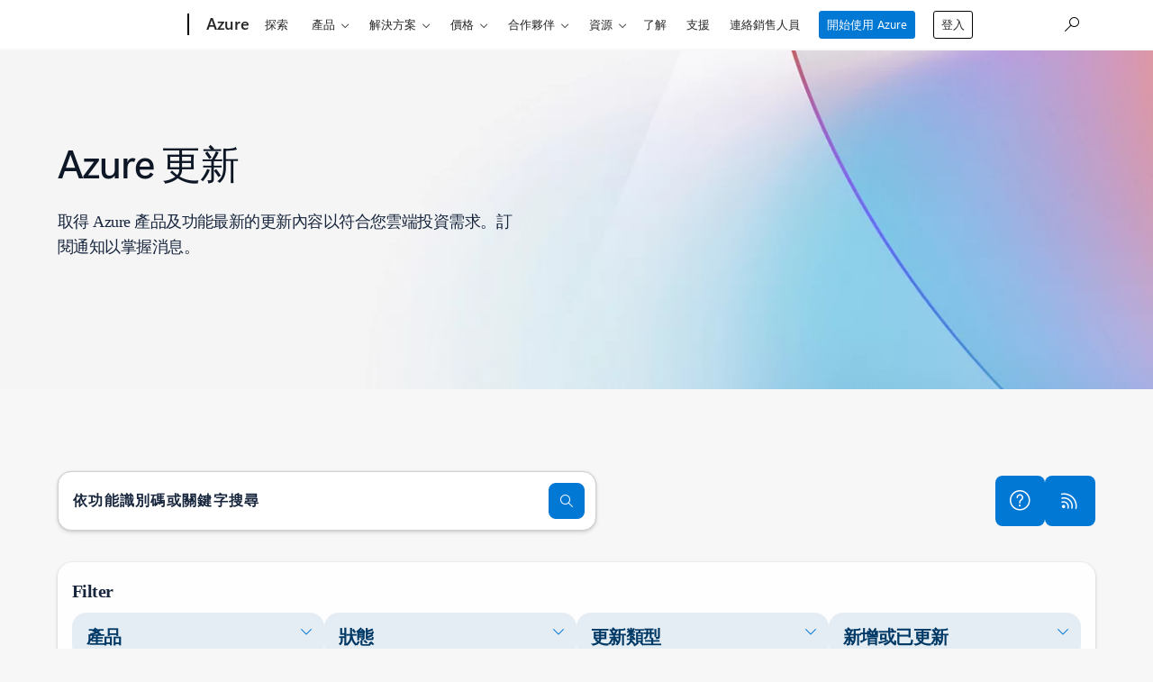

--- FILE ---
content_type: text/css; charset=utf-8
request_url: https://www.microsoft.com/onerfstatics/marketingsites-wcus-prod/chinese-traditional/shell/_scrf/css/themes=default.device=uplevel_web_pc/63-57d110/c9-be0100/a6-e969ef/43-9f2e7c/82-8b5456/a0-5d3913/3d-28500e/ae-f1ac0c?ver=2.0&_cf=02242021_3231
body_size: 22388
content:
@charset "UTF-8";
/*!  | Copyright 2017 Microsoft Corporation | This software is based on or incorporates material from the files listed below (collectively, "Third Party Code"). Microsoft is not the original author of the Third Party Code. The original copyright notice and the license under which Microsoft received Third Party Code are set forth below together with the full text of such license. Such notices and license are provided solely for your information. Microsoft, not the third party, licenses this Third Party Code to you under the terms in which you received the Microsoft software or the services, unless Microsoft clearly states that such Microsoft terms do NOT apply for a particular Third Party Code. Unless applicable law gives you more rights, Microsoft reserves all other rights not expressly granted under such agreement(s), whether by implication, estoppel or otherwise.*/
/*! normalize.css v3.0.3 | MIT License | github.com/necolas/normalize.css */
body{margin:0}.context-uhf{font-family:sans-serif;-ms-text-size-adjust:100%;-webkit-text-size-adjust:100%}.context-uhf aside,.context-uhf details,.context-uhf figcaption,.context-uhf figure,.context-uhf footer,.context-uhf header,.context-uhf menu,.context-uhf nav,.context-uhf section,.context-uhf summary{display:block}.context-uhf a{background-color:transparent}.context-uhf a:active,.context-uhf a:hover{outline:0}.context-uhf ul,.context-uhf li{padding:0;margin:0}.context-uhf h1{font-size:2em;margin:.67em 0}.context-uhf img{border:0}.context-uhf hr{box-sizing:content-box;height:0}.context-uhf button,.context-uhf input,.context-uhf optgroup,.context-uhf select,.context-uhf textarea{color:inherit;font:inherit;margin:0}.context-uhf button{overflow:visible}.context-uhf button,.context-uhf select{text-transform:none}.context-uhf button,.context-uhf html input[type="button"],.context-uhf input[type="submit"]{-webkit-appearance:button;cursor:pointer}.context-uhf button[disabled],.context-uhf html input[disabled]{cursor:default}.context-uhf button::-moz-focus-inner,.context-uhf input::-moz-focus-inner{border:0;padding:0}.context-uhf input{line-height:normal}.context-uhf input[type="checkbox"],.context-uhf input[type="radio"]{box-sizing:border-box;padding:0}.context-uhf input[type="number"]::-webkit-inner-spin-button,.context-uhf input[type="number"]::-webkit-outer-spin-button{height:auto}.context-uhf input[type="search"]{-webkit-appearance:textfield;box-sizing:content-box}.context-uhf input[type="search"]::-webkit-search-cancel-button,.context-uhf input[type="search"]::-webkit-search-decoration{-webkit-appearance:none}@font-face{font-family:"MWF-MDL2";src:url("https://www.microsoft.com/mwf/_h/v3.54/mwf.app/fonts/mwfmdl2-v3.54.woff") format("woff"),url("https://www.microsoft.com/mwf/_h/v3.54/mwf.app/fonts/mwfmdl2-v3.54.ttf") format("truetype"),url("https://www.microsoft.com/mwf/_h/v3.54/mwf.app/fonts/mwfmdl2-v3.54.svg") format("svg")}@font-face{font-family:'SegoeUI';src:local('Segoe UI'),url('//c.s-microsoft.com/static/fonts/segoe-ui/west-european/normal/latest.woff2') format("woff2"),url('//c.s-microsoft.com/static/fonts/segoe-ui/west-european/normal/latest.woff') format("woff"),url('//c.s-microsoft.com/static/fonts/segoe-ui/west-european/normal/latest.ttf') format("ttf");font-weight:400}@font-face{font-family:'SegoeUI';src:local('Segoe UI'),url('//c.s-microsoft.com/static/fonts/segoe-ui/west-european/Light/latest.woff2') format("woff2"),url('//c.s-microsoft.com/static/fonts/segoe-ui/west-european/Light/latest.woff') format("woff"),url('//c.s-microsoft.com/static/fonts/segoe-ui/west-european/Light/latest.ttf') format("ttf");font-weight:100}@font-face{font-family:'SegoeUI';src:local('Segoe UI'),url('//c.s-microsoft.com/static/fonts/segoe-ui/west-european/Semilight/latest.woff2') format("woff2"),url('//c.s-microsoft.com/static/fonts/segoe-ui/west-european/Semilight/latest.woff') format("woff"),url('//c.s-microsoft.com/static/fonts/segoe-ui/west-european/Semilight/latest.ttf') format("ttf");font-weight:200}@font-face{font-family:'SegoeUI';src:local('Segoe UI'),url('//c.s-microsoft.com/static/fonts/segoe-ui/west-european/Semibold/latest.woff2') format("woff2"),url('//c.s-microsoft.com/static/fonts/segoe-ui/west-european/Semibold/latest.woff') format("woff"),url('//c.s-microsoft.com/static/fonts/segoe-ui/west-european/Semibold/latest.ttf') format("ttf");font-weight:600}@font-face{font-family:'SegoeUI';src:local('Segoe UI'),url('//c.s-microsoft.com/static/fonts/segoe-ui/west-european/Bold/latest.woff2') format("woff2"),url('//c.s-microsoft.com/static/fonts/segoe-ui/west-european/Bold/latest.woff') format("woff"),url('//c.s-microsoft.com/static/fonts/segoe-ui/west-european/Bold/latest.ttf') format("ttf");font-weight:700}.context-uhf .c-heading-1{font-size:62px;line-height:72px}.context-uhf .c-heading-2{font-size:46px;line-height:56px}.context-uhf .c-heading-3,.context-uhf .c-subheading-1{font-size:34px;line-height:40px}.context-uhf .c-heading-4,.context-uhf .c-subheading-2{font-size:24px;line-height:28px}.context-uhf .c-heading-5,.context-uhf .c-subheading-3,.context-uhf .c-paragraph-1{font-size:20px;line-height:24px}.context-uhf .c-heading-6,.context-uhf .c-subheading-4,.context-uhf .c-paragraph-2{font-size:18px;line-height:24px}.context-uhf .c-subheading-5,.context-uhf .c-subheading-6,.context-uhf .c-paragraph-3,.context-uhf .c-paragraph-4{font-size:15px;line-height:20px}.context-uhf .c-caption-1{font-size:13px;line-height:16px}.context-uhf .c-caption-2{font-size:11px;line-height:16px}.context-uhf .c-caption-3{font-size:11px;line-height:25px}.context-uhf .c-heading-1{padding:38px 0 6px;font-weight:600;letter-spacing:-.01em}.context-uhf .c-heading-2{padding:37px 0 3px;font-weight:600;letter-spacing:-.01em}.context-uhf .c-heading-3{padding:38px 0 2px;font-weight:600}.context-uhf .c-heading-4{padding:36px 0 4px;font-weight:600}.context-uhf .c-heading-5{padding:35px 0 5px;font-weight:600}.context-uhf .c-heading-6{padding:37px 0 3px;font-weight:600}.context-uhf .c-subheading-1{padding:12px 0 2px;font-weight:600}.context-uhf .c-subheading-2{padding:4px 0 8px;font-weight:600}.context-uhf .c-subheading-3{padding:8px 0 4px;font-weight:600}.context-uhf .c-subheading-4{padding:9px 0 3px;font-weight:600}.context-uhf .c-subheading-5,.context-uhf .c-subheading-6{padding:8px 0 0;font-weight:600}.context-uhf .c-paragraph-1{padding:24px 0 4px;font-weight:200}.context-uhf .c-paragraph-2{padding:25px 0 3px;font-weight:200}.context-uhf .c-paragraph-3{padding:24px 0 0;font-weight:400}.context-uhf .c-paragraph-4{padding:12px 0 0;font-weight:400}.context-uhf .c-caption-1{padding:3px 0 1px;font-weight:400}.context-uhf .c-caption-2{padding:4px 0 4px;font-weight:400}.context-uhf .c-caption-3{padding:4px 0 4px;font-weight:400}@media(max-width:767px){.context-uhf .c-heading-1{font-size:46px;line-height:56px}.context-uhf .c-heading-2{font-size:34px;line-height:40px}.context-uhf .c-heading-3,.context-uhf .c-subheading-1{font-size:26px;line-height:32px}.context-uhf .c-heading-4,.context-uhf .c-subheading-2{font-size:20px;line-height:24px}.context-uhf .c-heading-5,.context-uhf .c-subheading-3,.context-uhf .c-paragraph-1{font-size:18px;line-height:24px}.context-uhf .c-heading-6,.context-uhf .c-subheading-4,.context-uhf .c-paragraph-2{font-size:16px;line-height:20px}.context-uhf .c-caption-1{font-size:12px;line-height:16px}.context-uhf .c-caption-2{font-size:10px;line-height:12px}.context-uhf .c-caption-3{font-size:10px;line-height:12px}.context-uhf .c-heading-1{padding:37px 0 3px}.context-uhf .c-heading-2{padding:38px 0 2px}.context-uhf .c-heading-5{padding:37px 0 3px}.context-uhf .c-heading-6{padding:39px 0 1px}.context-uhf .c-subheading-1{padding:9px 0 3px}.context-uhf .c-subheading-2{padding:8px 0 4px}.context-uhf .c-subheading-3{padding:4px 0 4px}.context-uhf .c-subheading-4{padding:7px 0 5px}.context-uhf .c-paragraph-2{padding:27px 0 1px}.context-uhf .c-caption-2{padding:2px 0 2px}.context-uhf .c-caption-3{padding:2px 0 2px}}.context-uhf{box-sizing:border-box}.context-uhf{font-size:15px;font-family:'Segoe UI',SegoeUI,"Helvetica Neue",Helvetica,Arial,sans-serif;min-width:320px;color:#000;background-color:#fff}.context-uhf *,.context-uhf *:before,.context-uhf *:after{box-sizing:inherit}.context-uhf .theme-light{color:#000;background-color:#e6e6e6}.context-uhf .theme-dark{color:#fff;background-color:#333}.context-uhf h1,.context-uhf h2,.context-uhf h3,.context-uhf h4,.context-uhf h5,.context-uhf h6,.context-uhf ol,.context-uhf p,.context-uhf ul{margin-top:0;margin-bottom:0}.context-uhf ol,.context-uhf ul{padding:0;list-style:none}.context-uhf audio,.context-uhf canvas,.context-uhf img,.context-uhf video{vertical-align:middle}.context-uhf a:link,.context-uhf a:focus,.context-uhf a:hover,.context-uhf a:active,.context-uhf a:visited{text-decoration:none;color:inherit}.context-uhf input,.context-uhf input[type="search"]{border-radius:0;appearance:none}.context-uhf div[data-module-id]{min-height:1px}[class^="c-"] .x-hidden-focus,[class^="c-"] .x-hidden-focus:before,[class^="c-"] .x-hidden-focus+span:before,[class^="c-"].x-hidden-focus,[class^="c-"].x-hidden-focus:before,[class^="c-"].x-hidden-focus+span:before,[class^="m-"] .x-hidden-focus,[class^="m-"] .x-hidden-focus:before,[class^="m-"] .x-hidden-focus+span:before,[class^="m-"].x-hidden-focus,[class^="m-"].x-hidden-focus:before,[class^="m-"].x-hidden-focus+span:before{outline-color:transparent !important;outline-style:none !important}@keyframes fadeIn{0%{opacity:0}1%{opacity:0}100%{opacity:1}}@keyframes fadeOut{0%{opacity:1}1%{opacity:1}100%{opacity:0}}.x-hidden{display:none !important}.x-visible-block{display:block !important}.x-visible-inline-block{display:inline-block !important}.x-visible-inline{display:inline !important}@media all and (max-width:539px){.x-visible-vp1-block{display:block !important}.x-visible-vp1-inline{display:inline !important}.x-visible-vp1-inline-block{display:inline-block !important}.x-hidden-vp1{display:none !important}}@media all and (min-width:540px) and (max-width:767px){.x-visible-vp2-block{display:block !important}.x-visible-vp2-inline{display:inline !important}.x-visible-vp2-inline-block{display:inline-block !important}.x-hidden-vp2{display:none !important}}@media all and (min-width:768px) and (max-width:1083px){.x-visible-vp3-block{display:block !important}.x-visible-vp3-inline{display:inline !important}.x-visible-vp3-inline-block{display:inline-block !important}.x-hidden-vp3{display:none !important}}@media all and (min-width:1084px) and (max-width:1399px){.x-visible-vp4-block{display:block !important}.x-visible-vp4-inline{display:inline !important}.x-visible-vp4-inline-block{display:inline-block !important}.x-hidden-vp4{display:none !important}}@media all and (min-width:1400px){.x-visible-vp5-block{display:block !important}.x-visible-vp5-inline{display:inline !important}.x-visible-vp5-inline-block{display:inline-block !important}.x-hidden-vp5{display:none !important}}.x-screen-reader{position:absolute !important;overflow:hidden !important;clip:rect(1px,1px,1px,1px) !important;width:1px !important;height:1px !important;border:0 !important;padding:0 !important;margin:0 !important}button.c-action-trigger,a.c-action-trigger{font-size:15px;max-width:374px;min-width:36px;display:inline-block;margin-top:12px;padding:6px 0 8px;color:#0067b8;border:solid 1px transparent;background:none;overflow:hidden;white-space:nowrap;vertical-align:bottom;outline:none}button.c-action-trigger:focus:not(.x-hidden-focus),a.c-action-trigger:focus:not(.x-hidden-focus){outline:transparent;background:rgba(0,103,184,.1) content-box}button.c-action-trigger:focus:not(.x-hidden-focus),button.c-action-trigger:hover,a.c-action-trigger:focus:not(.x-hidden-focus),a.c-action-trigger:hover{color:#005da6;text-decoration:underline}button.c-action-trigger:active,a.c-action-trigger:active{background:none;color:#005293;-ms-transform:none;-webkit-transform:none;transform:none}button.c-action-trigger.x-hidden-focus:not(:hover),a.c-action-trigger.x-hidden-focus:not(:hover){background:none !important;text-decoration:none !important;outline-color:transparent !important}.theme-light button.c-action-trigger:focus:not(.x-hidden-focus),.theme-dark .theme-light button.c-action-trigger:focus:not(.x-hidden-focus),.theme-light a.c-action-trigger:focus:not(.x-hidden-focus),.theme-dark .theme-light a.c-action-trigger:focus:not(.x-hidden-focus){background:rgba(0,0,0,.1) content-box}.theme-light button.c-action-trigger:focus:not(.x-hidden-focus),.theme-light button.c-action-trigger:hover,.theme-dark .theme-light button.c-action-trigger:focus:not(.x-hidden-focus),.theme-dark .theme-light button.c-action-trigger:hover,.theme-light a.c-action-trigger:focus:not(.x-hidden-focus),.theme-light a.c-action-trigger:hover,.theme-dark .theme-light a.c-action-trigger:focus:not(.x-hidden-focus),.theme-dark .theme-light a.c-action-trigger:hover{color:rgba(0,0,0,.9)}.theme-light button.c-action-trigger:active,.theme-dark .theme-light button.c-action-trigger:active,.theme-light a.c-action-trigger:active,.theme-dark .theme-light a.c-action-trigger:active{color:rgba(0,0,0,.8)}.theme-light button.c-action-trigger.x-hidden-focus:not(:hover),.theme-dark .theme-light button.c-action-trigger.x-hidden-focus:not(:hover),.theme-light a.c-action-trigger.x-hidden-focus:not(:hover),.theme-dark .theme-light a.c-action-trigger.x-hidden-focus:not(:hover){background:none !important;text-decoration:none !important;outline-color:transparent !important}.theme-dark button.c-action-trigger:focus:not(.x-hidden-focus),.theme-light .theme-dark button.c-action-trigger:focus:not(.x-hidden-focus),.theme-dark a.c-action-trigger:focus:not(.x-hidden-focus),.theme-light .theme-dark a.c-action-trigger:focus:not(.x-hidden-focus){background:rgba(255,255,255,.1) content-box}.theme-dark button.c-action-trigger:focus:not(.x-hidden-focus),.theme-dark button.c-action-trigger:hover,.theme-light .theme-dark button.c-action-trigger:focus:not(.x-hidden-focus),.theme-light .theme-dark button.c-action-trigger:hover,.theme-dark a.c-action-trigger:focus:not(.x-hidden-focus),.theme-dark a.c-action-trigger:hover,.theme-light .theme-dark a.c-action-trigger:focus:not(.x-hidden-focus),.theme-light .theme-dark a.c-action-trigger:hover{color:#e6e6e6}.theme-dark button.c-action-trigger:active,.theme-light .theme-dark button.c-action-trigger:active,.theme-dark a.c-action-trigger:active,.theme-light .theme-dark a.c-action-trigger:active{color:#ccc}.theme-dark button.c-action-trigger.x-hidden-focus:not(:hover),.theme-light .theme-dark button.c-action-trigger.x-hidden-focus:not(:hover),.theme-dark a.c-action-trigger.x-hidden-focus:not(:hover),.theme-light .theme-dark a.c-action-trigger.x-hidden-focus:not(:hover){background:none !important;text-decoration:none !important;outline-color:transparent !important}button.c-action-trigger:focus:not(.x-hidden-focus),a.c-action-trigger:focus:not(.x-hidden-focus){outline:1px dashed #fff}button.c-action-trigger[disabled],a.c-action-trigger[disabled]{color:rgba(0,0,0,.2);cursor:not-allowed}button.c-action-trigger[disabled]:hover,a.c-action-trigger[disabled]:hover{text-decoration:none}button.c-action-trigger.c-glyph,a.c-action-trigger.c-glyph{min-width:120px;padding-right:10px}button.c-action-trigger.c-glyph:before,a.c-action-trigger.c-glyph:before{width:16px;height:16px;margin-left:10px;margin-right:10px;vertical-align:middle;line-height:15px}button.c-action-trigger.c-glyph[aria-label],a.c-action-trigger.c-glyph[aria-label]{min-width:0;margin-right:10px;padding-right:0}button.c-action-trigger.c-glyph.f-align-margin,a.c-action-trigger.c-glyph.f-align-margin{margin-left:-10px}button.c-action-trigger.f-heavyweight,a.c-action-trigger.f-heavyweight{padding:6px 10px 8px;border:2px solid transparent;color:#fff;background:#0067b8;transition:scale .2s ease-in-out}button.c-action-trigger.f-heavyweight.x-hidden-focus:not(:hover),a.c-action-trigger.f-heavyweight.x-hidden-focus:not(:hover){background:#0067b8 !important;text-decoration:#fff !important;outline-color:#000 !important}button.c-action-trigger.f-heavyweight.c-glyph,a.c-action-trigger.f-heavyweight.c-glyph{padding-left:0}button.c-action-trigger.f-heavyweight:focus:not(.x-hidden-focus),a.c-action-trigger.f-heavyweight:focus:not(.x-hidden-focus){color:#fff;outline:2px solid #000;text-decoration:underline}button.c-action-trigger.f-heavyweight:hover,a.c-action-trigger.f-heavyweight:hover{text-decoration:none}button.c-action-trigger.f-heavyweight:focus:not(.x-hidden-focus),button.c-action-trigger.f-heavyweight:hover,a.c-action-trigger.f-heavyweight:focus:not(.x-hidden-focus),a.c-action-trigger.f-heavyweight:hover{background:#005da6}button.c-action-trigger.f-heavyweight:active,a.c-action-trigger.f-heavyweight:active{background:#005293;-ms-transform:scale(.98);-webkit-transform:scale(.98);transform:scale(.98)}button.c-action-trigger.f-heavyweight[disabled],a.c-action-trigger.f-heavyweight[disabled]{cursor:not-allowed;border-color:transparent;background:#cce1f1;color:rgba(0,0,0,.2)}.theme-light button.c-action-trigger,.theme-dark .theme-light button.c-action-trigger,.theme-light a.c-action-trigger,.theme-dark .theme-light a.c-action-trigger{color:#000;background:transparent}.theme-light button.c-action-trigger[disabled],.theme-dark .theme-light button.c-action-trigger[disabled],.theme-light a.c-action-trigger[disabled],.theme-dark .theme-light a.c-action-trigger[disabled]{color:rgba(0,0,0,.2);cursor:not-allowed}.theme-light button.c-action-trigger.f-heavyweight,.theme-dark .theme-light button.c-action-trigger.f-heavyweight,.theme-light a.c-action-trigger.f-heavyweight,.theme-dark .theme-light a.c-action-trigger.f-heavyweight{color:#fff;background:#000}.theme-light button.c-action-trigger.f-heavyweight.x-hidden-focus:not(:hover),.theme-dark .theme-light button.c-action-trigger.f-heavyweight.x-hidden-focus:not(:hover),.theme-light a.c-action-trigger.f-heavyweight.x-hidden-focus:not(:hover),.theme-dark .theme-light a.c-action-trigger.f-heavyweight.x-hidden-focus:not(:hover){background:#000 !important;text-decoration:#fff !important;outline-color:#000 !important}.theme-light button.c-action-trigger.f-heavyweight:focus:not(.x-hidden-focus),.theme-dark .theme-light button.c-action-trigger.f-heavyweight:focus:not(.x-hidden-focus),.theme-light a.c-action-trigger.f-heavyweight:focus:not(.x-hidden-focus),.theme-dark .theme-light a.c-action-trigger.f-heavyweight:focus:not(.x-hidden-focus){color:#fff;outline-color:#fff}.theme-light button.c-action-trigger.f-heavyweight:focus:not(.x-hidden-focus),.theme-light button.c-action-trigger.f-heavyweight:hover,.theme-dark .theme-light button.c-action-trigger.f-heavyweight:focus:not(.x-hidden-focus),.theme-dark .theme-light button.c-action-trigger.f-heavyweight:hover,.theme-light a.c-action-trigger.f-heavyweight:focus:not(.x-hidden-focus),.theme-light a.c-action-trigger.f-heavyweight:hover,.theme-dark .theme-light a.c-action-trigger.f-heavyweight:focus:not(.x-hidden-focus),.theme-dark .theme-light a.c-action-trigger.f-heavyweight:hover{background:#1a1a1a}.theme-light button.c-action-trigger.f-heavyweight:active,.theme-dark .theme-light button.c-action-trigger.f-heavyweight:active,.theme-light a.c-action-trigger.f-heavyweight:active,.theme-dark .theme-light a.c-action-trigger.f-heavyweight:active{background:#333}.theme-light button.c-action-trigger.f-heavyweight[disabled],.theme-dark .theme-light button.c-action-trigger.f-heavyweight[disabled],.theme-light a.c-action-trigger.f-heavyweight[disabled],.theme-dark .theme-light a.c-action-trigger.f-heavyweight[disabled]{background:#ccc;border-color:transparent;color:rgba(0,0,0,.2)}.theme-dark button.c-action-trigger,.theme-light .theme-dark button.c-action-trigger,.theme-dark a.c-action-trigger,.theme-light .theme-dark a.c-action-trigger{color:#fff;background:transparent}.theme-dark button.c-action-trigger[disabled],.theme-light .theme-dark button.c-action-trigger[disabled],.theme-dark a.c-action-trigger[disabled],.theme-light .theme-dark a.c-action-trigger[disabled]{color:rgba(255,255,255,.6);cursor:not-allowed}.theme-dark button.c-action-trigger.f-heavyweight,.theme-light .theme-dark button.c-action-trigger.f-heavyweight,.theme-dark a.c-action-trigger.f-heavyweight,.theme-light .theme-dark a.c-action-trigger.f-heavyweight{color:#000;background:#fff}.theme-dark button.c-action-trigger.f-heavyweight.x-hidden-focus:not(:hover),.theme-light .theme-dark button.c-action-trigger.f-heavyweight.x-hidden-focus:not(:hover),.theme-dark a.c-action-trigger.f-heavyweight.x-hidden-focus:not(:hover),.theme-light .theme-dark a.c-action-trigger.f-heavyweight.x-hidden-focus:not(:hover){background:#fff !important;text-decoration:#fff !important;outline-color:#000 !important}.theme-dark button.c-action-trigger.f-heavyweight:focus:not(.x-hidden-focus),.theme-light .theme-dark button.c-action-trigger.f-heavyweight:focus:not(.x-hidden-focus),.theme-dark a.c-action-trigger.f-heavyweight:focus:not(.x-hidden-focus),.theme-light .theme-dark a.c-action-trigger.f-heavyweight:focus:not(.x-hidden-focus){color:#000;outline-color:#000}.theme-dark button.c-action-trigger.f-heavyweight:focus:not(.x-hidden-focus),.theme-dark button.c-action-trigger.f-heavyweight:hover,.theme-light .theme-dark button.c-action-trigger.f-heavyweight:focus:not(.x-hidden-focus),.theme-light .theme-dark button.c-action-trigger.f-heavyweight:hover,.theme-dark a.c-action-trigger.f-heavyweight:focus:not(.x-hidden-focus),.theme-dark a.c-action-trigger.f-heavyweight:hover,.theme-light .theme-dark a.c-action-trigger.f-heavyweight:focus:not(.x-hidden-focus),.theme-light .theme-dark a.c-action-trigger.f-heavyweight:hover{background:#e6e6e6}.theme-dark button.c-action-trigger.f-heavyweight:active,.theme-light .theme-dark button.c-action-trigger.f-heavyweight:active,.theme-dark a.c-action-trigger.f-heavyweight:active,.theme-light .theme-dark a.c-action-trigger.f-heavyweight:active{background:#ccc}.theme-dark button.c-action-trigger.f-heavyweight[disabled],.theme-light .theme-dark button.c-action-trigger.f-heavyweight[disabled],.theme-dark a.c-action-trigger.f-heavyweight[disabled],.theme-light .theme-dark a.c-action-trigger.f-heavyweight[disabled]{background:#4d4d4d;border-color:transparent;color:rgba(255,255,255,.2)}a.c-call-to-action,button.c-call-to-action{font-size:15px;padding:10px 20px 6px 22px;font-weight:600;max-width:100%;display:inline-block;overflow:hidden;transition:all 200ms ease-in-out;box-shadow:0 4px 8px 0 transparent;white-space:nowrap;color:#fff;text-align:center;text-decoration:none;line-height:1.3;letter-spacing:0;border:2px solid transparent;background:#0067b8}a.c-call-to-action span,button.c-call-to-action span{max-width:100%;display:inline-block;position:relative;left:0;text-overflow:clip;overflow:hidden;transition:all 200ms ease-in-out}a.c-call-to-action:after,button.c-call-to-action:after{transition:all 200ms ease-in-out}a.c-call-to-action:not(.glyph-play):after,button.c-call-to-action:not(.glyph-play):after{font-size:11px;margin-top:3px;margin-left:3px;display:inline-block;position:relative;right:0;content:"";vertical-align:top}a.c-call-to-action:not(.glyph-play):focus:not(.x-hidden-focus) span,a.c-call-to-action:not(.glyph-play):hover span,button.c-call-to-action:not(.glyph-play):focus:not(.x-hidden-focus) span,button.c-call-to-action:not(.glyph-play):hover span{left:-4px}a.c-call-to-action:not(.glyph-play):focus:not(.x-hidden-focus):after,a.c-call-to-action:not(.glyph-play):hover:after,button.c-call-to-action:not(.glyph-play):focus:not(.x-hidden-focus):after,button.c-call-to-action:not(.glyph-play):hover:after{right:-4px}a.c-call-to-action:focus:not(.x-hidden-focus),button.c-call-to-action:focus:not(.x-hidden-focus){outline:2px solid #000}a.c-call-to-action:focus:not(.x-hidden-focus) span,button.c-call-to-action:focus:not(.x-hidden-focus) span{box-shadow:0 2px #fff}a.c-call-to-action:focus:not(.x-hidden-focus),a.c-call-to-action:hover,button.c-call-to-action:focus:not(.x-hidden-focus),button.c-call-to-action:hover{background:#005da6}a.c-call-to-action:focus:not(.x-hidden-focus):not(.f-lightweight):not([aria-disabled="true"]),a.c-call-to-action:hover:not(.f-lightweight):not([aria-disabled="true"]),button.c-call-to-action:focus:not(.x-hidden-focus):not(.f-lightweight):not([aria-disabled="true"]),button.c-call-to-action:hover:not(.f-lightweight):not([aria-disabled="true"]){box-shadow:0 4px 8px 0 rgba(0,0,0,.2)}a.c-call-to-action:active,button.c-call-to-action:active{background:#005293;-ms-transform:scale(.98);-webkit-transform:scale(.98);transform:scale(.98)}a.c-call-to-action[aria-disabled="true"],button.c-call-to-action[aria-disabled="true"]{cursor:not-allowed;border-color:transparent;background:#cce1f1;color:rgba(0,0,0,.2)}a.c-call-to-action[aria-disabled="true"]:focus:not(.x-hidden-focus) span,a.c-call-to-action[aria-disabled="true"]:hover span,button.c-call-to-action[aria-disabled="true"]:focus:not(.x-hidden-focus) span,button.c-call-to-action[aria-disabled="true"]:hover span{left:0}a.c-call-to-action[aria-disabled="true"]:focus:not(.x-hidden-focus):after,a.c-call-to-action[aria-disabled="true"]:hover:after,button.c-call-to-action[aria-disabled="true"]:focus:not(.x-hidden-focus):after,button.c-call-to-action[aria-disabled="true"]:hover:after{right:0}.theme-light a.c-call-to-action,.theme-dark .theme-light a.c-call-to-action,.theme-light button.c-call-to-action,.theme-dark .theme-light button.c-call-to-action{color:#fff;background:#000}.theme-light a.c-call-to-action:focus:not(.x-hidden-focus),.theme-dark .theme-light a.c-call-to-action:focus:not(.x-hidden-focus),.theme-light button.c-call-to-action:focus:not(.x-hidden-focus),.theme-dark .theme-light button.c-call-to-action:focus:not(.x-hidden-focus){outline-color:#fff}.theme-light a.c-call-to-action:focus:not(.x-hidden-focus) span,.theme-dark .theme-light a.c-call-to-action:focus:not(.x-hidden-focus) span,.theme-light button.c-call-to-action:focus:not(.x-hidden-focus) span,.theme-dark .theme-light button.c-call-to-action:focus:not(.x-hidden-focus) span{box-shadow:0 2px #fff}.theme-light a.c-call-to-action:focus:not(.x-hidden-focus),.theme-light a.c-call-to-action:hover,.theme-dark .theme-light a.c-call-to-action:focus:not(.x-hidden-focus),.theme-dark .theme-light a.c-call-to-action:hover,.theme-light button.c-call-to-action:focus:not(.x-hidden-focus),.theme-light button.c-call-to-action:hover,.theme-dark .theme-light button.c-call-to-action:focus:not(.x-hidden-focus),.theme-dark .theme-light button.c-call-to-action:hover{background:#1a1a1a}.theme-light a.c-call-to-action:active,.theme-dark .theme-light a.c-call-to-action:active,.theme-light button.c-call-to-action:active,.theme-dark .theme-light button.c-call-to-action:active{background:#333}.theme-light a.c-call-to-action[aria-disabled="true"],.theme-dark .theme-light a.c-call-to-action[aria-disabled="true"],.theme-light button.c-call-to-action[aria-disabled="true"],.theme-dark .theme-light button.c-call-to-action[aria-disabled="true"]{background:#ccc;border-color:transparent;color:rgba(0,0,0,.2)}.theme-dark a.c-call-to-action,.theme-light .theme-dark a.c-call-to-action,.theme-dark button.c-call-to-action,.theme-light .theme-dark button.c-call-to-action{color:#000;background:#fff}.theme-dark a.c-call-to-action:focus:not(.x-hidden-focus),.theme-light .theme-dark a.c-call-to-action:focus:not(.x-hidden-focus),.theme-dark button.c-call-to-action:focus:not(.x-hidden-focus),.theme-light .theme-dark button.c-call-to-action:focus:not(.x-hidden-focus){outline-color:#000}.theme-dark a.c-call-to-action:focus:not(.x-hidden-focus) span,.theme-light .theme-dark a.c-call-to-action:focus:not(.x-hidden-focus) span,.theme-dark button.c-call-to-action:focus:not(.x-hidden-focus) span,.theme-light .theme-dark button.c-call-to-action:focus:not(.x-hidden-focus) span{box-shadow:0 2px #000}.theme-dark a.c-call-to-action:focus:not(.x-hidden-focus),.theme-dark a.c-call-to-action:hover,.theme-light .theme-dark a.c-call-to-action:focus:not(.x-hidden-focus),.theme-light .theme-dark a.c-call-to-action:hover,.theme-dark button.c-call-to-action:focus:not(.x-hidden-focus),.theme-dark button.c-call-to-action:hover,.theme-light .theme-dark button.c-call-to-action:focus:not(.x-hidden-focus),.theme-light .theme-dark button.c-call-to-action:hover{background:#e6e6e6}.theme-dark a.c-call-to-action:active,.theme-light .theme-dark a.c-call-to-action:active,.theme-dark button.c-call-to-action:active,.theme-light .theme-dark button.c-call-to-action:active{background:#ccc}.theme-dark a.c-call-to-action[aria-disabled="true"],.theme-light .theme-dark a.c-call-to-action[aria-disabled="true"],.theme-dark button.c-call-to-action[aria-disabled="true"],.theme-light .theme-dark button.c-call-to-action[aria-disabled="true"]{background:#4d4d4d;border-color:transparent;color:rgba(255,255,255,.2)}a.c-call-to-action.f-secondary,button.c-call-to-action.f-secondary{color:#000;background:#ccc}a.c-call-to-action.f-secondary:focus:not(.x-hidden-focus),button.c-call-to-action.f-secondary:focus:not(.x-hidden-focus){outline:2px solid #000}a.c-call-to-action.f-secondary:focus:not(.x-hidden-focus) span,button.c-call-to-action.f-secondary:focus:not(.x-hidden-focus) span{box-shadow:0 2px #000}a.c-call-to-action.f-secondary:focus:not(.x-hidden-focus),a.c-call-to-action.f-secondary:hover,button.c-call-to-action.f-secondary:focus:not(.x-hidden-focus),button.c-call-to-action.f-secondary:hover{background:#b3b3b3}a.c-call-to-action.f-secondary:active,button.c-call-to-action.f-secondary:active{background:#999}a.c-call-to-action.f-secondary[aria-disabled="true"],button.c-call-to-action.f-secondary[aria-disabled="true"]{background:#ccc;border-color:transparent;color:rgba(0,0,0,.2)}.theme-light a.c-call-to-action.f-secondary,.theme-dark .theme-light a.c-call-to-action.f-secondary,.theme-light button.c-call-to-action.f-secondary,.theme-dark .theme-light button.c-call-to-action.f-secondary{color:#000;background:rgba(255,255,255,0);border-color:#000}.theme-light a.c-call-to-action.f-secondary:focus:not(.x-hidden-focus),.theme-dark .theme-light a.c-call-to-action.f-secondary:focus:not(.x-hidden-focus),.theme-light button.c-call-to-action.f-secondary:focus:not(.x-hidden-focus),.theme-dark .theme-light button.c-call-to-action.f-secondary:focus:not(.x-hidden-focus){outline:1px solid #000}.theme-light a.c-call-to-action.f-secondary:focus:not(.x-hidden-focus) span,.theme-dark .theme-light a.c-call-to-action.f-secondary:focus:not(.x-hidden-focus) span,.theme-light button.c-call-to-action.f-secondary:focus:not(.x-hidden-focus) span,.theme-dark .theme-light button.c-call-to-action.f-secondary:focus:not(.x-hidden-focus) span{box-shadow:0 2px #000}.theme-light a.c-call-to-action.f-secondary:focus:not(.x-hidden-focus),.theme-light a.c-call-to-action.f-secondary:hover,.theme-dark .theme-light a.c-call-to-action.f-secondary:focus:not(.x-hidden-focus),.theme-dark .theme-light a.c-call-to-action.f-secondary:hover,.theme-light button.c-call-to-action.f-secondary:focus:not(.x-hidden-focus),.theme-light button.c-call-to-action.f-secondary:hover,.theme-dark .theme-light button.c-call-to-action.f-secondary:focus:not(.x-hidden-focus),.theme-dark .theme-light button.c-call-to-action.f-secondary:hover{background:#ccc}.theme-light a.c-call-to-action.f-secondary:active,.theme-dark .theme-light a.c-call-to-action.f-secondary:active,.theme-light button.c-call-to-action.f-secondary:active,.theme-dark .theme-light button.c-call-to-action.f-secondary:active{background:#b3b3b3}.theme-light a.c-call-to-action.f-secondary[aria-disabled="true"],.theme-dark .theme-light a.c-call-to-action.f-secondary[aria-disabled="true"],.theme-light button.c-call-to-action.f-secondary[aria-disabled="true"],.theme-dark .theme-light button.c-call-to-action.f-secondary[aria-disabled="true"]{background:#ccc;border-color:rgba(0,0,0,.2);color:rgba(0,0,0,.2)}.theme-dark a.c-call-to-action.f-secondary,.theme-light .theme-dark a.c-call-to-action.f-secondary,.theme-dark button.c-call-to-action.f-secondary,.theme-light .theme-dark button.c-call-to-action.f-secondary{background:rgba(255,255,255,0);color:#fff;border-color:#fff}.theme-dark a.c-call-to-action.f-secondary:focus:not(.x-hidden-focus),.theme-light .theme-dark a.c-call-to-action.f-secondary:focus:not(.x-hidden-focus),.theme-dark button.c-call-to-action.f-secondary:focus:not(.x-hidden-focus),.theme-light .theme-dark button.c-call-to-action.f-secondary:focus:not(.x-hidden-focus){outline:1px solid #fff}.theme-dark a.c-call-to-action.f-secondary:focus:not(.x-hidden-focus) span,.theme-light .theme-dark a.c-call-to-action.f-secondary:focus:not(.x-hidden-focus) span,.theme-dark button.c-call-to-action.f-secondary:focus:not(.x-hidden-focus) span,.theme-light .theme-dark button.c-call-to-action.f-secondary:focus:not(.x-hidden-focus) span{box-shadow:0 2px #fff}.theme-dark a.c-call-to-action.f-secondary:focus:not(.x-hidden-focus),.theme-dark a.c-call-to-action.f-secondary:hover,.theme-light .theme-dark a.c-call-to-action.f-secondary:focus:not(.x-hidden-focus),.theme-light .theme-dark a.c-call-to-action.f-secondary:hover,.theme-dark button.c-call-to-action.f-secondary:focus:not(.x-hidden-focus),.theme-dark button.c-call-to-action.f-secondary:hover,.theme-light .theme-dark button.c-call-to-action.f-secondary:focus:not(.x-hidden-focus),.theme-light .theme-dark button.c-call-to-action.f-secondary:hover{background:#1a1a1a}.theme-dark a.c-call-to-action.f-secondary:active,.theme-light .theme-dark a.c-call-to-action.f-secondary:active,.theme-dark button.c-call-to-action.f-secondary:active,.theme-light .theme-dark button.c-call-to-action.f-secondary:active{background:#000}.theme-dark a.c-call-to-action.f-secondary[aria-disabled="true"],.theme-light .theme-dark a.c-call-to-action.f-secondary[aria-disabled="true"],.theme-dark button.c-call-to-action.f-secondary[aria-disabled="true"],.theme-light .theme-dark button.c-call-to-action.f-secondary[aria-disabled="true"]{background:#4d4d4d;border-color:rgba(255,255,255,.2);color:rgba(255,255,255,.2)}a.c-call-to-action.x-hidden-focus,button.c-call-to-action.x-hidden-focus{outline:0}a.c-call-to-action.f-lightweight,button.c-call-to-action.f-lightweight{padding:10px 3px 7px 0;background:transparent;color:#0067b8;border-color:transparent;border-width:2px;margin-left:0;transition:none;padding-right:2px}a.c-call-to-action.f-lightweight:focus:not(.x-hidden-focus),a.c-call-to-action.f-lightweight:hover,a.c-call-to-action.f-lightweight:active,button.c-call-to-action.f-lightweight:focus:not(.x-hidden-focus),button.c-call-to-action.f-lightweight:hover,button.c-call-to-action.f-lightweight:active{background:transparent;outline:transparent;border-color:transparent;box-shadow:none !important}a.c-call-to-action.f-lightweight:focus:not(.x-hidden-focus) span,a.c-call-to-action.f-lightweight:hover span,a.c-call-to-action.f-lightweight:active span,button.c-call-to-action.f-lightweight:focus:not(.x-hidden-focus) span,button.c-call-to-action.f-lightweight:hover span,button.c-call-to-action.f-lightweight:active span{left:0 !important}a.c-call-to-action.f-lightweight:focus:not(.x-hidden-focus),button.c-call-to-action.f-lightweight:focus:not(.x-hidden-focus){background:rgba(0,103,184,.1) content-box;color:#005da6}a.c-call-to-action.f-lightweight:focus:not(.x-hidden-focus) span,button.c-call-to-action.f-lightweight:focus:not(.x-hidden-focus) span{box-shadow:0 2px #0067b8;text-decoration:none}a.c-call-to-action.f-lightweight:hover,button.c-call-to-action.f-lightweight:hover{color:#005da6}a.c-call-to-action.f-lightweight:hover span,button.c-call-to-action.f-lightweight:hover span{text-decoration:underline}a.c-call-to-action.f-lightweight:active,button.c-call-to-action.f-lightweight:active{background:none;color:#005293;text-decoration:none;-ms-transform:none;-webkit-transform:none;transform:none}a.c-call-to-action.f-lightweight[aria-disabled="true"],button.c-call-to-action.f-lightweight[aria-disabled="true"]{cursor:not-allowed;color:#cce1f1}.theme-light a.c-call-to-action.f-lightweight,.theme-dark .theme-light a.c-call-to-action.f-lightweight,.theme-light button.c-call-to-action.f-lightweight,.theme-dark .theme-light button.c-call-to-action.f-lightweight{color:#000;background:transparent;border-color:transparent}.theme-light a.c-call-to-action.f-lightweight:focus:not(.x-hidden-focus),.theme-dark .theme-light a.c-call-to-action.f-lightweight:focus:not(.x-hidden-focus),.theme-light button.c-call-to-action.f-lightweight:focus:not(.x-hidden-focus),.theme-dark .theme-light button.c-call-to-action.f-lightweight:focus:not(.x-hidden-focus){background:rgba(0,0,0,.1) content-box}.theme-light a.c-call-to-action.f-lightweight:focus:not(.x-hidden-focus) span,.theme-dark .theme-light a.c-call-to-action.f-lightweight:focus:not(.x-hidden-focus) span,.theme-light button.c-call-to-action.f-lightweight:focus:not(.x-hidden-focus) span,.theme-dark .theme-light button.c-call-to-action.f-lightweight:focus:not(.x-hidden-focus) span{box-shadow:0 2px #000}.theme-light a.c-call-to-action.f-lightweight:focus:not(.x-hidden-focus),.theme-light a.c-call-to-action.f-lightweight:hover,.theme-dark .theme-light a.c-call-to-action.f-lightweight:focus:not(.x-hidden-focus),.theme-dark .theme-light a.c-call-to-action.f-lightweight:hover,.theme-light button.c-call-to-action.f-lightweight:focus:not(.x-hidden-focus),.theme-light button.c-call-to-action.f-lightweight:hover,.theme-dark .theme-light button.c-call-to-action.f-lightweight:focus:not(.x-hidden-focus),.theme-dark .theme-light button.c-call-to-action.f-lightweight:hover{color:rgba(0,0,0,.9)}.theme-light a.c-call-to-action.f-lightweight:hover,.theme-dark .theme-light a.c-call-to-action.f-lightweight:hover,.theme-light button.c-call-to-action.f-lightweight:hover,.theme-dark .theme-light button.c-call-to-action.f-lightweight:hover{background:transparent}.theme-light a.c-call-to-action.f-lightweight:active,.theme-dark .theme-light a.c-call-to-action.f-lightweight:active,.theme-light button.c-call-to-action.f-lightweight:active,.theme-dark .theme-light button.c-call-to-action.f-lightweight:active{color:rgba(0,0,0,.8)}.theme-light a.c-call-to-action.f-lightweight[aria-disabled="true"],.theme-dark .theme-light a.c-call-to-action.f-lightweight[aria-disabled="true"],.theme-light button.c-call-to-action.f-lightweight[aria-disabled="true"],.theme-dark .theme-light button.c-call-to-action.f-lightweight[aria-disabled="true"]{background:transparent;color:#999}.theme-dark a.c-call-to-action.f-lightweight,.theme-light .theme-dark a.c-call-to-action.f-lightweight,.theme-dark button.c-call-to-action.f-lightweight,.theme-light .theme-dark button.c-call-to-action.f-lightweight{color:#fff;background:transparent;border-color:transparent}.theme-dark a.c-call-to-action.f-lightweight:focus:not(.x-hidden-focus),.theme-light .theme-dark a.c-call-to-action.f-lightweight:focus:not(.x-hidden-focus),.theme-dark button.c-call-to-action.f-lightweight:focus:not(.x-hidden-focus),.theme-light .theme-dark button.c-call-to-action.f-lightweight:focus:not(.x-hidden-focus){background:rgba(255,255,255,.1) content-box}.theme-dark a.c-call-to-action.f-lightweight:focus:not(.x-hidden-focus) span,.theme-light .theme-dark a.c-call-to-action.f-lightweight:focus:not(.x-hidden-focus) span,.theme-dark button.c-call-to-action.f-lightweight:focus:not(.x-hidden-focus) span,.theme-light .theme-dark button.c-call-to-action.f-lightweight:focus:not(.x-hidden-focus) span{box-shadow:0 2px #fff}.theme-dark a.c-call-to-action.f-lightweight:focus:not(.x-hidden-focus),.theme-dark a.c-call-to-action.f-lightweight:hover,.theme-light .theme-dark a.c-call-to-action.f-lightweight:focus:not(.x-hidden-focus),.theme-light .theme-dark a.c-call-to-action.f-lightweight:hover,.theme-dark button.c-call-to-action.f-lightweight:focus:not(.x-hidden-focus),.theme-dark button.c-call-to-action.f-lightweight:hover,.theme-light .theme-dark button.c-call-to-action.f-lightweight:focus:not(.x-hidden-focus),.theme-light .theme-dark button.c-call-to-action.f-lightweight:hover{color:#e6e6e6}.theme-dark a.c-call-to-action.f-lightweight:hover,.theme-light .theme-dark a.c-call-to-action.f-lightweight:hover,.theme-dark button.c-call-to-action.f-lightweight:hover,.theme-light .theme-dark button.c-call-to-action.f-lightweight:hover{background:transparent}.theme-dark a.c-call-to-action.f-lightweight:active,.theme-light .theme-dark a.c-call-to-action.f-lightweight:active,.theme-dark button.c-call-to-action.f-lightweight:active,.theme-light .theme-dark button.c-call-to-action.f-lightweight:active{color:#ccc}.theme-dark a.c-call-to-action.f-lightweight[aria-disabled="true"],.theme-light .theme-dark a.c-call-to-action.f-lightweight[aria-disabled="true"],.theme-dark button.c-call-to-action.f-lightweight[aria-disabled="true"],.theme-light .theme-dark button.c-call-to-action.f-lightweight[aria-disabled="true"]{background:transparent;color:#666}a.c-call-to-action.f-lightweight:hover span,button.c-call-to-action.f-lightweight:hover span{left:0}.c-glyph{font-style:normal}.c-glyph:before,.c-glyph:after{font-family:"MWF-MDL2";display:inline-block;text-decoration:underline}.c-glyph:before,.c-glyph:after,.c-glyph:hover:before,.c-glyph:hover:after{text-decoration:none}.c-glyph.glyph-accept:before{content:""}.c-glyph.glyph-add:before{content:""}.c-glyph.glyph-settings:before{content:""}.c-glyph.glyph-people:before{content:""}.c-glyph.glyph-microphone:before{content:""}.c-glyph.glyph-camera:before{content:""}.c-glyph.glyph-forward:before{content:""}.c-glyph.glyph-remove:before{content:""}.c-glyph.glyph-down:before{content:""}.c-glyph.glyph-back-to-window:before{content:""}.c-glyph.glyph-cancel:before{content:""}.c-glyph.glyph-cellphone:before{content:""}.c-glyph.glyph-chat-bubbles:before{content:""}.c-glyph.glyph-check-mark:before{content:""}.c-glyph.glyph-chevron-down:before{content:""}.c-glyph.glyph-chevron-left:before{content:""}.c-glyph.glyph-chevron-right:before{content:""}.c-glyph.glyph-chevron-up:before{content:""}.c-glyph.glyph-completed:before{content:""}.c-glyph.glyph-contact:before{content:""}.c-glyph.glyph-copy:before{content:""}.c-glyph.glyph-delete:before{content:""}.c-glyph.glyph-download:before{content:""}.c-glyph.glyph-edit:before{content:""}.c-glyph.glyph-emoji-neutral:before{content:""}.c-glyph.glyph-emoji-disappointed:before{content:""}.c-glyph.glyph-feedback:before{content:""}.c-glyph.glyph-filter:before{content:""}.c-glyph.glyph-flag:before{content:""}.c-glyph.glyph-full-screen:before{content:""}.c-glyph.glyph-global-nav-button:before{content:""}.c-glyph.glyph-heart-fill:before{content:""}.c-glyph.glyph-arrow-htmllegacy:before{content:""}.c-glyph.glyph-arrow-htmllegacy-mirrored:before{content:""}.c-glyph.glyph-gift:before{content:""}.c-glyph.glyph-incident-triangle:before{content:""}.c-glyph.glyph-info:before{content:""}.c-glyph.glyph-list:before{content:""}.c-glyph.glyph-mail:before{content:""}.c-glyph.glyph-more:before{content:""}.c-glyph.glyph-mute:before{content:""}.c-glyph.glyph-pause:before{content:""}.c-glyph.glyph-pc1:before{content:""}.c-glyph.glyph-phone:before{content:""}.c-glyph.glyph-play:before{content:""}.c-glyph.glyph-refresh:before{content:""}.c-glyph.glyph-save:before{content:""}.c-glyph.glyph-search:before{content:""}.c-glyph.glyph-share:before{content:""}.c-glyph.glyph-shopping-bag:before{content:""}.c-glyph.glyph-shopping-cart:before{content:""}.c-glyph.glyph-subtitles:before{content:""}.c-glyph.glyph-surface-hub:before{content:""}.c-glyph.glyph-this-pc:before{content:""}.c-glyph.glyph-up:before{content:""}.c-glyph.glyph-volume:before{content:""}.c-glyph.glyph-waffle:before{content:""}.c-glyph.glyph-warning:before{content:""}.c-glyph.glyph-world:before{content:""}.c-glyph.glyph-xbox-one-console:before{content:""}.c-glyph.glyph-lock:before{content:""}.c-glyph.glyph-system:before{content:""}.c-glyph.glyph-globe:before{content:""}.c-glyph.glyph-tv-monitor:before{content:""}.c-glyph.glyph-headphone:before{content:""}.c-glyph.glyph-folder-open:before{content:""}.c-glyph.glyph-movies:before{content:""}.c-glyph.glyph-folder:before{content:""}.c-glyph.glyph-payment-card:before{content:""}.c-glyph.glyph-mobile-tablet:before{content:""}.c-glyph.glyph-tag:before{content:""}.c-glyph.glyph-add-friend:before{content:""}.c-glyph.glyph-group:before{content:""}.c-glyph.glyph-repair:before{content:""}.c-glyph.glyph-music-in-collection:before{content:""}.c-glyph.glyph-list-mirrored:before{content:""}.c-glyph.glyph-ticket:before{content:""}.c-glyph.glyph-photo2:before{content:""}.c-glyph.glyph-holo-lens:before{content:""}.c-glyph.glyph-app-icon-default:before{content:""}.c-glyph.glyph-subscriptions:before{content:""}.c-glyph.glyph-subscriptions-mirrored:before{content:""}.c-glyph.glyph-status-circle-exclamation:before{content:""}.c-glyph.glyph-status-circle-error:before{content:""}.c-glyph.glyph-status-circle-check:before{content:""}.c-glyph.glyph-status-circle-info:before{content:""}.c-glyph.glyph-status-circle-block:before{content:""}.c-glyph.glyph-status-circle-question:before{content:""}.c-glyph.glyph-zoom:before{content:""}.c-glyph.glyph-zoom-out:before{content:""}.c-glyph.glyph-back:before{content:""}.c-glyph.glyph-favorite-star:before{content:""}.c-glyph.glyph-favorite-star-fill:before{content:""}.c-glyph.glyph-checkbox-composite:before{content:""}.c-glyph.glyph-checkbox-indeterminate:before{content:""}.c-glyph.glyph-slideshow:before{content:""}.c-glyph.glyph-calendar:before{content:""}.c-glyph.glyph-rotate:before{content:""}.c-glyph.glyph-page:before{content:""}.c-glyph.glyph-half-star-left:before{content:""}.c-glyph.glyph-half-star-right:before{content:""}.c-glyph.glyph-view:before{content:""}.c-glyph.glyph-previous:before{content:""}.c-glyph.glyph-next:before{content:""}.c-glyph.glyph-clear:before{content:""}.c-glyph.glyph-sync:before{content:""}.c-glyph.glyph-go:before{content:""}.c-glyph.glyph-shopping-bag:before{content:""}.c-glyph.glyph-shuffle:before{content:""}.c-glyph.glyph-calendar-day:before{content:""}.c-glyph.glyph-calendar-week:before{content:""}.c-glyph.glyph-important:before{content:""}.c-glyph.glyph-sort:before{content:""}.c-glyph.glyph-font-decrease:before{content:""}.c-glyph.glyph-font-increase:before{content:""}.c-glyph.glyph-bulleted-list:before{content:""}.c-glyph.glyph-music-album:before{content:""}.c-glyph.glyph-bulleted-list-mirrored:before{content:""}.c-glyph.glyph-go-mirrored:before{content:""}.c-glyph.glyph-edit-mirrored:before{content:""}.c-glyph.glyph-qrcode:before{content:""}.c-glyph.glyph-calendar-mirrored:before{content:""}.c-glyph.glyph-xbox-gamepass:before{content:""}.c-glyph.glyph-xbox-gold:before{content:""}.c-glyph.glyph-pinned:before{content:""}.c-glyph.glyph-gamehub:before{content:""}.c-glyph.glyph-xbox-logo:before{content:""}.c-glyph.glyph-devices2:before{content:""}.c-glyph.glyph-devices3:before{content:""}.c-glyph.glyph-holo-lens2:before{content:""}.c-glyph.glyph-circleplus:before{content:""}.c-glyph.glyph-remove-from:before{content:""}.c-glyph.glyph-airplane:before{content:""}.c-glyph.glyph-book:before{content:""}.c-glyph.glyph-library:before{content:""}.c-glyph.glyph-work:before{content:""}.c-glyph.glyph-heart:before{content:""}.c-glyph.glyph-shop:before{content:""}.c-glyph.glyph-education:before{content:""}.c-glyph.glyph-balloons:before{content:""}.c-glyph.glyph-leaf:before{content:""}.c-glyph.glyph-xbox-controller:before{content:""}.c-glyph.glyph-camera-main:before{content:""}.c-glyph.glyph-telemarketer:before{content:""}.c-glyph.glyph-video:before{content:""}.c-glyph.glyph-diploma:before{content:""}.c-glyph.glyph-podium:before{content:""}.c-glyph.glyph-giftcard:before{content:""}.c-glyph.glyph-brush:before{content:""}.c-glyph.glyph-enhanced-pop:before{content:""}.c-glyph.glyph-color-palette:before{content:""}.c-glyph.glyph-torch:before{content:""}.c-glyph.glyph-movies-tv:before{content:""}.c-glyph.glyph-football:before{content:""}.c-glyph.glyph-savings:before{content:""}.c-glyph.glyph-glasses:before{content:""}.c-glyph.glyph-money:before{content:""}.c-glyph.glyph-trophy:before{content:""}.c-group{display:-ms-flexbox;display:flex;position:relative;flex-wrap:nowrap;padding:1px}.c-group.f-wrap-items{flex-wrap:wrap;-ms-flex-wrap:wrap}.c-group.f-wrap-items>.m-channel-placement-item{align-self:flex-end}.c-group.f-wrap-items>.m-product-placement-item,.c-group.f-wrap-items>.c-product-placement{display:inline-block}@media only screen and (max-width:539px){.c-group.f-wrap-items .m-product-placement-item.f-orientation-vertical.f-size-medium,.c-group.f-wrap-items .c-product-placement.f-orientation-vertical.f-size-medium{width:calc(50% - 24px)}.c-group.f-wrap-items .m-product-placement-item.f-orientation-vertical.f-size-medium picture img,.c-group.f-wrap-items .c-product-placement.f-orientation-vertical.f-size-medium picture img{width:100%}}.c-group.f-wrap-items .context-list-page .m-product-placement-item{padding-bottom:48px}.c-group>.c-call-to-action{margin-right:4px}.c-group>.c-action-trigger{padding-right:24px}.c-group>.c-action-trigger:last-child{padding-right:0}.c-group>.c-select-button{margin-top:8px;width:250px}@media only screen and (min-width:320px){.c-group button.c-button,.c-group a.c-button[role="button"]{margin-right:4px}}@media only screen and (min-width:540px){.c-group button.c-button,.c-group a.c-button[role="button"]{margin-right:8px}}img.c-image,picture.c-image img{display:block;margin:0;max-width:100%;height:auto}img.c-image.f-round{border-radius:50%}picture.c-image{display:block}picture.c-image.f-pad-bottom-3x,img.c-image.f-pad-bottom-3x{padding-bottom:12px}picture.c-image.f-pad-bottom-6x,img.c-image.f-pad-bottom-6x{padding-bottom:24px}picture.c-image.f-pad-top-3x,img.c-image.f-pad-top-3x{padding-top:12px}picture.c-image.f-pad-top-6x,img.c-image.f-pad-top-6x{padding-top:24px}picture.c-image.f-pad-vertical-3x,img.c-image.f-pad-vertical-3x{padding:12px 0}picture.c-image.f-pad-vertical-6x,img.c-image.f-pad-vertical-6x{padding:24px 0}picture.c-image.f-pad-left-3x,img.c-image.f-pad-left-3x{padding-left:12px}picture.c-image.f-pad-left-6x,img.c-image.f-pad-left-6x{padding-left:24px}picture.c-image.f-pad-right-3x,img.c-image.f-pad-right-3x{padding-right:12px}picture.c-image.f-pad-right-6x,img.c-image.f-pad-right-6x{padding-right:24px}picture.c-image.f-pad-horizontal-3x,img.c-image.f-pad-horizontal-3x{padding-left:12px;padding-right:12px}picture.c-image.f-pad-horizontal-6x,img.c-image.f-pad-horizontal-6x{padding-left:24px;padding-right:24px}.c-list{font-size:15px;line-height:20px;padding-left:19px;padding-right:0;margin:8px 0;list-style-position:outside}.c-list li{padding:8px 0}.c-list.f-lean li{padding:0}.c-list.f-bare{padding-left:0;list-style-type:none}ul.c-list{list-style-type:disc}ol.c-list{list-style-type:decimal}.c-logo img+span{position:absolute !important;overflow:hidden !important;clip:rect(1px,1px,1px,1px) !important;width:1px !important;height:1px !important;border:0 !important;padding:0 !important;margin:0 !important}.m-auto-suggest .c-menu-item{background:inherit}.m-auto-suggest .c-menu-item a,.m-auto-suggest .c-menu-item span,.m-auto-suggest .c-menu-item button{display:block;background:rgba(0,0,0,.05);padding:11px 12px 13px;outline:0;cursor:pointer;white-space:normal}.m-auto-suggest .c-menu-item a:hover,.m-auto-suggest .c-menu-item a:focus,.m-auto-suggest .c-menu-item span:hover,.m-auto-suggest .c-menu-item span:focus,.m-auto-suggest .c-menu-item button:hover,.m-auto-suggest .c-menu-item button:focus{background:rgba(0,0,0,.1)}@media screen and (forced-colors){.m-auto-suggest .c-menu-item a:hover,.m-auto-suggest .c-menu-item a:focus,.m-auto-suggest .c-menu-item span:hover,.m-auto-suggest .c-menu-item span:focus,.m-auto-suggest .c-menu-item button:hover,.m-auto-suggest .c-menu-item button:focus{forced-color-adjust:none;color:buttonFace !important;background-color:Highlight !important}}.m-auto-suggest .c-menu-item a:focus,.m-auto-suggest .c-menu-item span:focus,.m-auto-suggest .c-menu-item button:focus{outline:1px dashed #000}.m-auto-suggest .c-menu-item a:active,.m-auto-suggest .c-menu-item span:active,.m-auto-suggest .c-menu-item button:active{background:rgba(0,0,0,.3)}.m-auto-suggest .c-menu-item a.f-context-action-trigger,.m-auto-suggest .c-menu-item span.f-context-action-trigger,.m-auto-suggest .c-menu-item button.f-context-action-trigger{color:#0067b8}.m-auto-suggest .c-menu-item a.f-icon img,.m-auto-suggest .c-menu-item span.f-icon img,.m-auto-suggest .c-menu-item button.f-icon img{width:40px;height:22px;display:inline-block;padding-right:16px}.m-auto-suggest .c-menu-item a.f-icon p,.m-auto-suggest .c-menu-item span.f-icon p,.m-auto-suggest .c-menu-item button.f-icon p{display:inline-block;width:calc(100% - 40px);color:inherit;vertical-align:middle}.m-auto-suggest .c-menu-item a[aria-checked="true"],.m-auto-suggest .c-menu-item a[aria-selected="true"],.m-auto-suggest .c-menu-item span[aria-checked="true"],.m-auto-suggest .c-menu-item span[aria-selected="true"],.m-auto-suggest .c-menu-item button[aria-checked="true"],.m-auto-suggest .c-menu-item button[aria-selected="true"]{background:#0067b8;color:#fff}@media screen and (forced-colors){.m-auto-suggest .c-menu-item a[aria-checked="true"],.m-auto-suggest .c-menu-item a[aria-selected="true"],.m-auto-suggest .c-menu-item span[aria-checked="true"],.m-auto-suggest .c-menu-item span[aria-selected="true"],.m-auto-suggest .c-menu-item button[aria-checked="true"],.m-auto-suggest .c-menu-item button[aria-selected="true"]{color:buttonFace !important;background-color:Highlight !important}}@media screen and (forced-colors){.m-auto-suggest .c-menu-item a,.m-auto-suggest .c-menu-item span,.m-auto-suggest .c-menu-item button{color:buttonFace !important}}.theme-light .m-auto-suggest .c-menu-item a,.theme-dark .theme-light .m-auto-suggest .c-menu-item a,.theme-light .m-auto-suggest .c-menu-item span,.theme-dark .theme-light .m-auto-suggest .c-menu-item span,.theme-light .m-auto-suggest .c-menu-item button,.theme-dark .theme-light .m-auto-suggest .c-menu-item button{background:rgba(0,0,0,.05);color:rgba(0,0,0,.8)}.theme-light .m-auto-suggest .c-menu-item a:hover,.theme-light .m-auto-suggest .c-menu-item a:focus,.theme-dark .theme-light .m-auto-suggest .c-menu-item a:hover,.theme-dark .theme-light .m-auto-suggest .c-menu-item a:focus,.theme-light .m-auto-suggest .c-menu-item span:hover,.theme-light .m-auto-suggest .c-menu-item span:focus,.theme-dark .theme-light .m-auto-suggest .c-menu-item span:hover,.theme-dark .theme-light .m-auto-suggest .c-menu-item span:focus,.theme-light .m-auto-suggest .c-menu-item button:hover,.theme-light .m-auto-suggest .c-menu-item button:focus,.theme-dark .theme-light .m-auto-suggest .c-menu-item button:hover,.theme-dark .theme-light .m-auto-suggest .c-menu-item button:focus{background:rgba(0,0,0,.1);color:#000}.theme-light .m-auto-suggest .c-menu-item a:focus,.theme-dark .theme-light .m-auto-suggest .c-menu-item a:focus,.theme-light .m-auto-suggest .c-menu-item span:focus,.theme-dark .theme-light .m-auto-suggest .c-menu-item span:focus,.theme-light .m-auto-suggest .c-menu-item button:focus,.theme-dark .theme-light .m-auto-suggest .c-menu-item button:focus{outline:1px dashed #000}.theme-light .m-auto-suggest .c-menu-item a:active,.theme-dark .theme-light .m-auto-suggest .c-menu-item a:active,.theme-light .m-auto-suggest .c-menu-item span:active,.theme-dark .theme-light .m-auto-suggest .c-menu-item span:active,.theme-light .m-auto-suggest .c-menu-item button:active,.theme-dark .theme-light .m-auto-suggest .c-menu-item button:active{background:rgba(0,0,0,.3);color:#000}.theme-light .m-auto-suggest .c-menu-item a[aria-checked="true"],.theme-light .m-auto-suggest .c-menu-item a[aria-selected="true"],.theme-dark .theme-light .m-auto-suggest .c-menu-item a[aria-checked="true"],.theme-dark .theme-light .m-auto-suggest .c-menu-item a[aria-selected="true"],.theme-light .m-auto-suggest .c-menu-item span[aria-checked="true"],.theme-light .m-auto-suggest .c-menu-item span[aria-selected="true"],.theme-dark .theme-light .m-auto-suggest .c-menu-item span[aria-checked="true"],.theme-dark .theme-light .m-auto-suggest .c-menu-item span[aria-selected="true"],.theme-light .m-auto-suggest .c-menu-item button[aria-checked="true"],.theme-light .m-auto-suggest .c-menu-item button[aria-selected="true"],.theme-dark .theme-light .m-auto-suggest .c-menu-item button[aria-checked="true"],.theme-dark .theme-light .m-auto-suggest .c-menu-item button[aria-selected="true"]{background:#0067b8;color:#fff}.theme-light .m-auto-suggest .c-menu-item a[aria-checked="true"]:hover,.theme-light .m-auto-suggest .c-menu-item a[aria-checked="true"]:focus,.theme-light .m-auto-suggest .c-menu-item a[aria-selected="true"]:hover,.theme-light .m-auto-suggest .c-menu-item a[aria-selected="true"]:focus,.theme-dark .theme-light .m-auto-suggest .c-menu-item a[aria-checked="true"]:hover,.theme-dark .theme-light .m-auto-suggest .c-menu-item a[aria-checked="true"]:focus,.theme-dark .theme-light .m-auto-suggest .c-menu-item a[aria-selected="true"]:hover,.theme-dark .theme-light .m-auto-suggest .c-menu-item a[aria-selected="true"]:focus,.theme-light .m-auto-suggest .c-menu-item span[aria-checked="true"]:hover,.theme-light .m-auto-suggest .c-menu-item span[aria-checked="true"]:focus,.theme-light .m-auto-suggest .c-menu-item span[aria-selected="true"]:hover,.theme-light .m-auto-suggest .c-menu-item span[aria-selected="true"]:focus,.theme-dark .theme-light .m-auto-suggest .c-menu-item span[aria-checked="true"]:hover,.theme-dark .theme-light .m-auto-suggest .c-menu-item span[aria-checked="true"]:focus,.theme-dark .theme-light .m-auto-suggest .c-menu-item span[aria-selected="true"]:hover,.theme-dark .theme-light .m-auto-suggest .c-menu-item span[aria-selected="true"]:focus,.theme-light .m-auto-suggest .c-menu-item button[aria-checked="true"]:hover,.theme-light .m-auto-suggest .c-menu-item button[aria-checked="true"]:focus,.theme-light .m-auto-suggest .c-menu-item button[aria-selected="true"]:hover,.theme-light .m-auto-suggest .c-menu-item button[aria-selected="true"]:focus,.theme-dark .theme-light .m-auto-suggest .c-menu-item button[aria-checked="true"]:hover,.theme-dark .theme-light .m-auto-suggest .c-menu-item button[aria-checked="true"]:focus,.theme-dark .theme-light .m-auto-suggest .c-menu-item button[aria-selected="true"]:hover,.theme-dark .theme-light .m-auto-suggest .c-menu-item button[aria-selected="true"]:focus{background:#0067b8;color:#fff;outline-color:#000}.theme-dark .m-auto-suggest .c-menu-item a,.theme-light .theme-dark .m-auto-suggest .c-menu-item a,.theme-dark .m-auto-suggest .c-menu-item span,.theme-light .theme-dark .m-auto-suggest .c-menu-item span,.theme-dark .m-auto-suggest .c-menu-item button,.theme-light .theme-dark .m-auto-suggest .c-menu-item button{background:#262626;color:rgba(255,255,255,.8)}.theme-dark .m-auto-suggest .c-menu-item a:hover,.theme-dark .m-auto-suggest .c-menu-item a:focus,.theme-light .theme-dark .m-auto-suggest .c-menu-item a:hover,.theme-light .theme-dark .m-auto-suggest .c-menu-item a:focus,.theme-dark .m-auto-suggest .c-menu-item span:hover,.theme-dark .m-auto-suggest .c-menu-item span:focus,.theme-light .theme-dark .m-auto-suggest .c-menu-item span:hover,.theme-light .theme-dark .m-auto-suggest .c-menu-item span:focus,.theme-dark .m-auto-suggest .c-menu-item button:hover,.theme-dark .m-auto-suggest .c-menu-item button:focus,.theme-light .theme-dark .m-auto-suggest .c-menu-item button:hover,.theme-light .theme-dark .m-auto-suggest .c-menu-item button:focus{background:#666;color:#fff}.theme-dark .m-auto-suggest .c-menu-item a:focus,.theme-light .theme-dark .m-auto-suggest .c-menu-item a:focus,.theme-dark .m-auto-suggest .c-menu-item span:focus,.theme-light .theme-dark .m-auto-suggest .c-menu-item span:focus,.theme-dark .m-auto-suggest .c-menu-item button:focus,.theme-light .theme-dark .m-auto-suggest .c-menu-item button:focus{outline:1px dashed #fff}.theme-dark .m-auto-suggest .c-menu-item a:active,.theme-light .theme-dark .m-auto-suggest .c-menu-item a:active,.theme-dark .m-auto-suggest .c-menu-item span:active,.theme-light .theme-dark .m-auto-suggest .c-menu-item span:active,.theme-dark .m-auto-suggest .c-menu-item button:active,.theme-light .theme-dark .m-auto-suggest .c-menu-item button:active{background:#999;color:#fff}.theme-dark .m-auto-suggest .c-menu-item a[aria-checked="true"],.theme-dark .m-auto-suggest .c-menu-item a[aria-selected="true"],.theme-light .theme-dark .m-auto-suggest .c-menu-item a[aria-checked="true"],.theme-light .theme-dark .m-auto-suggest .c-menu-item a[aria-selected="true"],.theme-dark .m-auto-suggest .c-menu-item span[aria-checked="true"],.theme-dark .m-auto-suggest .c-menu-item span[aria-selected="true"],.theme-light .theme-dark .m-auto-suggest .c-menu-item span[aria-checked="true"],.theme-light .theme-dark .m-auto-suggest .c-menu-item span[aria-selected="true"],.theme-dark .m-auto-suggest .c-menu-item button[aria-checked="true"],.theme-dark .m-auto-suggest .c-menu-item button[aria-selected="true"],.theme-light .theme-dark .m-auto-suggest .c-menu-item button[aria-checked="true"],.theme-light .theme-dark .m-auto-suggest .c-menu-item button[aria-selected="true"]{background:#0067b8;color:#fff}.theme-dark .m-auto-suggest .c-menu-item a[aria-checked="true"]:hover,.theme-dark .m-auto-suggest .c-menu-item a[aria-checked="true"]:focus,.theme-dark .m-auto-suggest .c-menu-item a[aria-selected="true"]:hover,.theme-dark .m-auto-suggest .c-menu-item a[aria-selected="true"]:focus,.theme-light .theme-dark .m-auto-suggest .c-menu-item a[aria-checked="true"]:hover,.theme-light .theme-dark .m-auto-suggest .c-menu-item a[aria-checked="true"]:focus,.theme-light .theme-dark .m-auto-suggest .c-menu-item a[aria-selected="true"]:hover,.theme-light .theme-dark .m-auto-suggest .c-menu-item a[aria-selected="true"]:focus,.theme-dark .m-auto-suggest .c-menu-item span[aria-checked="true"]:hover,.theme-dark .m-auto-suggest .c-menu-item span[aria-checked="true"]:focus,.theme-dark .m-auto-suggest .c-menu-item span[aria-selected="true"]:hover,.theme-dark .m-auto-suggest .c-menu-item span[aria-selected="true"]:focus,.theme-light .theme-dark .m-auto-suggest .c-menu-item span[aria-checked="true"]:hover,.theme-light .theme-dark .m-auto-suggest .c-menu-item span[aria-checked="true"]:focus,.theme-light .theme-dark .m-auto-suggest .c-menu-item span[aria-selected="true"]:hover,.theme-light .theme-dark .m-auto-suggest .c-menu-item span[aria-selected="true"]:focus,.theme-dark .m-auto-suggest .c-menu-item button[aria-checked="true"]:hover,.theme-dark .m-auto-suggest .c-menu-item button[aria-checked="true"]:focus,.theme-dark .m-auto-suggest .c-menu-item button[aria-selected="true"]:hover,.theme-dark .m-auto-suggest .c-menu-item button[aria-selected="true"]:focus,.theme-light .theme-dark .m-auto-suggest .c-menu-item button[aria-checked="true"]:hover,.theme-light .theme-dark .m-auto-suggest .c-menu-item button[aria-checked="true"]:focus,.theme-light .theme-dark .m-auto-suggest .c-menu-item button[aria-selected="true"]:hover,.theme-light .theme-dark .m-auto-suggest .c-menu-item button[aria-selected="true"]:focus{background:#0067b8;color:#fff;outline-color:#fff}.m-auto-suggest .c-menu-item .c-radio{background:rgba(0,0,0,.1)}.m-auto-suggest .c-menu-item .c-radio span{background:none}.m-auto-suggest .c-menu-item .c-radio input[type="radio"]:checked+span:after{top:16px;left:16px}.m-auto-suggest .c-menu-item .c-radio input[type="radio"]+span{display:block;padding-left:40px;margin-left:0}.m-auto-suggest .c-menu-item .c-radio input[type="radio"]+span:before{top:11px;left:11px}.m-auto-suggest .c-menu-item .c-radio .c-label{display:block;margin:0}.m-auto-suggest .c-menu-item[aria-disabled="true"] a,.m-auto-suggest .c-menu-item[aria-disabled="true"] a:hover,.m-auto-suggest .c-menu-item[aria-disabled="true"] a:focus,.m-auto-suggest .c-menu-item[aria-disabled="true"] a:active,.m-auto-suggest .c-menu-item[aria-disabled="true"] span,.m-auto-suggest .c-menu-item[aria-disabled="true"] span:hover,.m-auto-suggest .c-menu-item[aria-disabled="true"] span:focus,.m-auto-suggest .c-menu-item[aria-disabled="true"] span:active,.m-auto-suggest .c-menu-item[aria-disabled="true"] button,.m-auto-suggest .c-menu-item[aria-disabled="true"] button:hover,.m-auto-suggest .c-menu-item[aria-disabled="true"] button:focus,.m-auto-suggest .c-menu-item[aria-disabled="true"] button:active{background-color:rgba(0,0,0,.05);color:rgba(0,0,0,.2);cursor:not-allowed}.m-auto-suggest .c-menu-item.f-sub-menu>a,.m-auto-suggest .c-menu-item.f-sub-menu>button{position:relative}.m-auto-suggest .c-menu-item.f-sub-menu>a:after,.m-auto-suggest .c-menu-item.f-sub-menu>button:after{font-family:"MWF-MDL2";content:"";position:absolute;font-size:6px;right:12px;top:19px}.m-auto-suggest .c-menu-item.f-sub-menu>a+.c-menu,.m-auto-suggest .c-menu-item.f-sub-menu>button+.c-menu{display:none;position:absolute;left:100%;top:0}.m-auto-suggest .c-menu-item.f-sub-menu>a+.c-menu.f-flip,.m-auto-suggest .c-menu-item.f-sub-menu>button+.c-menu.f-flip{left:-100%}.no-js .m-auto-suggest .c-menu-item.f-sub-menu>a:focus+.c-menu,.no-js .m-auto-suggest .c-menu-item.f-sub-menu>a:hover+.c-menu,.js .m-auto-suggest .c-menu-item.f-sub-menu>a[aria-expanded="true"]+.c-menu[aria-hidden="false"],.no-js .m-auto-suggest .c-menu-item.f-sub-menu>button:focus+.c-menu,.no-js .m-auto-suggest .c-menu-item.f-sub-menu>button:hover+.c-menu,.js .m-auto-suggest .c-menu-item.f-sub-menu>button[aria-expanded="true"]+.c-menu[aria-hidden="false"]{display:block;animation:fadeIn .3s cubic-bezier(.68,-.55,.265,1.55)}.m-auto-suggest .c-menu-item a.f-product{padding:8px 12px;overflow:hidden}.m-auto-suggest .c-menu-item a.f-product .c-image{background:#737373;width:40px;vertical-align:top;float:left}.m-auto-suggest .c-menu-item a.f-product div{overflow:hidden;height:100%}.m-auto-suggest .c-menu-item a.f-product span{padding:0 0 0 10px;background:none;overflow:hidden;white-space:nowrap;text-overflow:ellipsis}.m-auto-suggest .c-menu-item a.f-product span:hover{background:none}.c-meta-text{color:#666}.theme-light .c-meta-text,.theme-dark .theme-light .c-meta-text{color:rgba(0,0,0,.6)}.theme-dark .c-meta-text,.theme-light .theme-dark .c-meta-text{color:rgba(255,255,255,.6)}[class*="c-paragraph"].f-lean{padding:0}.c-search{position:relative;min-width:92px;max-width:296px;height:38px;margin-top:20px}.c-search input[type="search"],.c-search button{float:left;height:100%;outline:0;background-color:#fff}.c-search input[type="search"]{box-sizing:border-box;width:100%;height:100%;padding:7px 10px;padding-right:38px;border:1px solid rgba(0,0,0,.6)}.c-search input[type="search"]:hover{border-color:rgba(0,0,0,.8)}.c-search input[type="search"]:active,.c-search input[type="search"]:focus{border-color:#0067b8;border:2px solid}.c-search input[type="search"]::-ms-clear{display:none}.c-search input[type="search"]::placeholder{color:rgba(0,0,0,.6)}.c-search button{position:absolute;top:0;right:0;width:34px;height:34px;margin:2px 2px 1px 1px;padding:9px;transition:color .1s,background-color .1s;border:0}.c-search button:hover{color:#0067b8}.c-search button:active,.c-search button:focus{color:#fff;background:#0067b8;forced-color-adjust:auto}@media screen and (forced-colors){.c-search button:active,.c-search button:focus{color:window;background:windowText}}.c-search button:before{content:"";text-indent:0;font-size:16px;forced-color-adjust:none}@media screen and (forced-colors){.c-search button:before{font-size:22px;font-weight:900;line-height:18px;text-indent:-3PX}}@media screen and (forced-colors){.c-search button{color:windowText;background:window}}.theme-light .c-search,.theme-dark .theme-light .c-search{color:#000}.theme-light .c-search input[type="search"],.theme-dark .theme-light .c-search input[type="search"]{border-color:#000;background-color:rgba(255,255,255,.6)}.theme-light .c-search input[type="search"]:hover,.theme-dark .theme-light .c-search input[type="search"]:hover{border-color:rgba(0,0,0,.8);background-color:rgba(255,255,255,.8)}.theme-light .c-search input[type="search"]:active,.theme-light .c-search input[type="search"]:focus,.theme-dark .theme-light .c-search input[type="search"]:active,.theme-dark .theme-light .c-search input[type="search"]:focus{border-color:#000;background-color:#fff}.theme-light .c-search input[type="search"]::placeholder,.theme-dark .theme-light .c-search input[type="search"]::placeholder{color:rgba(0,0,0,.6)}.theme-light .c-search button,.theme-dark .theme-light .c-search button{background:transparent}.theme-light .c-search button:active,.theme-light .c-search button:focus,.theme-dark .theme-light .c-search button:active,.theme-dark .theme-light .c-search button:focus{color:#fff;background:#0067b8;forced-color-adjust:auto}@media screen and (forced-colors){.theme-light .c-search button:active,.theme-light .c-search button:focus,.theme-dark .theme-light .c-search button:active,.theme-dark .theme-light .c-search button:focus{color:window;background:windowText}}.theme-dark .c-search,.theme-light .theme-dark .c-search{color:#fff}.theme-dark .c-search input[type="search"],.theme-light .theme-dark .c-search input[type="search"]{border-color:#fff;background-color:rgba(0,0,0,.6)}.theme-dark .c-search input[type="search"]:hover,.theme-light .theme-dark .c-search input[type="search"]:hover{border-color:rgba(255,255,255,.8);background-color:rgba(0,0,0,.8)}.theme-dark .c-search input[type="search"]:active,.theme-dark .c-search input[type="search"]:focus,.theme-light .theme-dark .c-search input[type="search"]:active,.theme-light .theme-dark .c-search input[type="search"]:focus{border-color:#fff;background-color:#000}.theme-dark .c-search input[type="search"]::placeholder,.theme-light .theme-dark .c-search input[type="search"]::placeholder{color:rgba(255,255,255,.6)}.theme-dark .c-search button,.theme-light .theme-dark .c-search button{background:transparent}.theme-dark .c-search button:active,.theme-dark .c-search button:focus,.theme-light .theme-dark .c-search button:active,.theme-light .theme-dark .c-search button:focus{color:#fff;background:#0067b8;forced-color-adjust:auto}@media screen and (forced-colors){.theme-dark .c-search button:active,.theme-dark .c-search button:focus,.theme-light .theme-dark .c-search button:active,.theme-light .theme-dark .c-search button:focus{color:window;background:windowText}}.context-uhf.f-transparent{background-color:transparent}.context-uhf a.c-action-trigger{color:#0067b8}.m-auto-suggest,.c-auto-suggest{padding-left:0;padding-right:0;padding-top:0;display:block}.m-auto-suggest .c-menu,.c-auto-suggest .c-menu{position:absolute;width:100%;background:#fff;border-top:1px solid;border-color:rgba(0,0,0,.2)}.m-auto-suggest .c-menu .c-menu-item,.c-auto-suggest .c-menu .c-menu-item{position:static}.m-auto-suggest .c-menu .c-menu-item>span,.m-auto-suggest .c-menu .c-menu-item>a,.c-auto-suggest .c-menu .c-menu-item>span,.c-auto-suggest .c-menu .c-menu-item>a{background:#fff}.m-auto-suggest .c-menu .c-menu-item>span:hover,.m-auto-suggest .c-menu .c-menu-item>span:focus,.m-auto-suggest .c-menu .c-menu-item>a:hover,.m-auto-suggest .c-menu .c-menu-item>a:focus,.c-auto-suggest .c-menu .c-menu-item>span:hover,.c-auto-suggest .c-menu .c-menu-item>span:focus,.c-auto-suggest .c-menu .c-menu-item>a:hover,.c-auto-suggest .c-menu .c-menu-item>a:focus{background:rgba(0,0,0,.1)}.m-auto-suggest .c-menu[aria-hidden="true"],.c-auto-suggest .c-menu[aria-hidden="true"]{display:none}.m-auto-suggest .c-menu[data-js-auto-suggest-position="default"],.c-auto-suggest .c-menu[data-js-auto-suggest-position="default"]{top:38px}.m-auto-suggest .c-menu[data-js-auto-suggest-position="above"],.c-auto-suggest .c-menu[data-js-auto-suggest-position="above"]{bottom:100%}.m-auto-suggest .c-menu.f-auto-suggest-no-results .c-menu-item span,.c-auto-suggest .c-menu.f-auto-suggest-no-results .c-menu-item span{color:rgba(0,0,0,.6)}.m-auto-suggest .c-menu.f-auto-suggest-no-results[data-js-auto-suggest-position="default"],.c-auto-suggest .c-menu.f-auto-suggest-no-results[data-js-auto-suggest-position="default"]{top:38px}.m-auto-suggest .c-menu.f-auto-suggest-no-results[data-js-auto-suggest-position="above"],.c-auto-suggest .c-menu.f-auto-suggest-no-results[data-js-auto-suggest-position="above"]{bottom:100%}.m-auto-suggest .c-menu.f-auto-suggest-scroll,.c-auto-suggest .c-menu.f-auto-suggest-scroll{overflow-y:auto;max-height:none}.theme-light .m-auto-suggest .c-menu,.theme-dark .theme-light .m-auto-suggest .c-menu,.theme-light .c-auto-suggest .c-menu,.theme-dark .theme-light .c-auto-suggest .c-menu{border-color:#d2d2d2}.theme-light .m-auto-suggest .c-menu .c-menu-item>span,.theme-light .m-auto-suggest .c-menu .c-menu-item>a,.theme-dark .theme-light .m-auto-suggest .c-menu .c-menu-item>span,.theme-dark .theme-light .m-auto-suggest .c-menu .c-menu-item>a,.theme-light .c-auto-suggest .c-menu .c-menu-item>span,.theme-light .c-auto-suggest .c-menu .c-menu-item>a,.theme-dark .theme-light .c-auto-suggest .c-menu .c-menu-item>span,.theme-dark .theme-light .c-auto-suggest .c-menu .c-menu-item>a{background:#fff}.theme-light .m-auto-suggest .c-menu .c-menu-item>span:hover,.theme-light .m-auto-suggest .c-menu .c-menu-item>span:focus,.theme-light .m-auto-suggest .c-menu .c-menu-item>a:hover,.theme-light .m-auto-suggest .c-menu .c-menu-item>a:focus,.theme-dark .theme-light .m-auto-suggest .c-menu .c-menu-item>span:hover,.theme-dark .theme-light .m-auto-suggest .c-menu .c-menu-item>span:focus,.theme-dark .theme-light .m-auto-suggest .c-menu .c-menu-item>a:hover,.theme-dark .theme-light .m-auto-suggest .c-menu .c-menu-item>a:focus,.theme-light .c-auto-suggest .c-menu .c-menu-item>span:hover,.theme-light .c-auto-suggest .c-menu .c-menu-item>span:focus,.theme-light .c-auto-suggest .c-menu .c-menu-item>a:hover,.theme-light .c-auto-suggest .c-menu .c-menu-item>a:focus,.theme-dark .theme-light .c-auto-suggest .c-menu .c-menu-item>span:hover,.theme-dark .theme-light .c-auto-suggest .c-menu .c-menu-item>span:focus,.theme-dark .theme-light .c-auto-suggest .c-menu .c-menu-item>a:hover,.theme-dark .theme-light .c-auto-suggest .c-menu .c-menu-item>a:focus{background:#e6e6e6}.theme-light .m-auto-suggest .c-menu.f-auto-suggest-no-results .c-menu-item span,.theme-dark .theme-light .m-auto-suggest .c-menu.f-auto-suggest-no-results .c-menu-item span,.theme-light .c-auto-suggest .c-menu.f-auto-suggest-no-results .c-menu-item span,.theme-dark .theme-light .c-auto-suggest .c-menu.f-auto-suggest-no-results .c-menu-item span{color:#505050}.theme-dark .m-auto-suggest .c-menu,.theme-light .theme-dark .m-auto-suggest .c-menu,.theme-dark .c-auto-suggest .c-menu,.theme-light .theme-dark .c-auto-suggest .c-menu{border-color:#d2d2d2}.theme-dark .m-auto-suggest .c-menu .c-menu-item>span,.theme-dark .m-auto-suggest .c-menu .c-menu-item>a,.theme-light .theme-dark .m-auto-suggest .c-menu .c-menu-item>span,.theme-light .theme-dark .m-auto-suggest .c-menu .c-menu-item>a,.theme-dark .c-auto-suggest .c-menu .c-menu-item>span,.theme-dark .c-auto-suggest .c-menu .c-menu-item>a,.theme-light .theme-dark .c-auto-suggest .c-menu .c-menu-item>span,.theme-light .theme-dark .c-auto-suggest .c-menu .c-menu-item>a{background:#000}.theme-dark .m-auto-suggest .c-menu .c-menu-item>span:hover,.theme-dark .m-auto-suggest .c-menu .c-menu-item>span:focus,.theme-dark .m-auto-suggest .c-menu .c-menu-item>a:hover,.theme-dark .m-auto-suggest .c-menu .c-menu-item>a:focus,.theme-light .theme-dark .m-auto-suggest .c-menu .c-menu-item>span:hover,.theme-light .theme-dark .m-auto-suggest .c-menu .c-menu-item>span:focus,.theme-light .theme-dark .m-auto-suggest .c-menu .c-menu-item>a:hover,.theme-light .theme-dark .m-auto-suggest .c-menu .c-menu-item>a:focus,.theme-dark .c-auto-suggest .c-menu .c-menu-item>span:hover,.theme-dark .c-auto-suggest .c-menu .c-menu-item>span:focus,.theme-dark .c-auto-suggest .c-menu .c-menu-item>a:hover,.theme-dark .c-auto-suggest .c-menu .c-menu-item>a:focus,.theme-light .theme-dark .c-auto-suggest .c-menu .c-menu-item>span:hover,.theme-light .theme-dark .c-auto-suggest .c-menu .c-menu-item>span:focus,.theme-light .theme-dark .c-auto-suggest .c-menu .c-menu-item>a:hover,.theme-light .theme-dark .c-auto-suggest .c-menu .c-menu-item>a:focus{background:#1a1a1a}.theme-dark .m-auto-suggest .c-menu.f-auto-suggest-no-results .c-menu-item span,.theme-light .theme-dark .m-auto-suggest .c-menu.f-auto-suggest-no-results .c-menu-item span,.theme-dark .c-auto-suggest .c-menu.f-auto-suggest-no-results .c-menu-item span,.theme-light .theme-dark .c-auto-suggest .c-menu.f-auto-suggest-no-results .c-menu-item span{color:#919191}.c-label+.c-auto-suggest.c-search,.c-label+.m-auto-suggest.c-search{margin-top:0}.c-alert[role="alert"],.m-alert[role="alert"]{padding-left:0;padding-right:0;padding-top:0;margin-top:24px;position:relative}.c-alert[role="alert"].f-information,.m-alert[role="alert"].f-information{background:#f2f2f2;color:#231f20}.c-alert[role="alert"].f-warning,.m-alert[role="alert"].f-warning{background:#d02e00;color:#fff}.c-alert[role="alert"].f-warning .c-action-trigger,.m-alert[role="alert"].f-warning .c-action-trigger{color:#fff;text-decoration:underline}.c-alert[role="alert"].f-error,.m-alert[role="alert"].f-error{background:#fff999;color:#231f20}.c-alert[role="alert"] .c-paragraph,.m-alert[role="alert"] .c-paragraph{vertical-align:middle;line-height:24px}.c-alert[role="alert"] .c-glyph,.m-alert[role="alert"] .c-glyph{float:left;margin-top:1px;margin-left:-8px;margin-right:12px}.c-alert[role="alert"] .c-glyph:before,.m-alert[role="alert"] .c-glyph:before{font-size:24px;margin:0;-webkit-font-smoothing:antialiased;-moz-osx-font-smoothing:grayscale}.c-alert[role="alert"] .c-glyph+.c-heading,.m-alert[role="alert"] .c-glyph+.c-heading{padding-top:0}.c-alert[role="alert"] .c-glyph~p.c-paragraph,.m-alert[role="alert"] .c-glyph~p.c-paragraph{margin-left:28px}.c-alert[role="alert"]>.c-glyph.c-action-trigger.glyph-cancel,.m-alert[role="alert"]>.c-glyph.c-action-trigger.glyph-cancel{height:48px;width:48px;position:absolute;right:1px;left:auto;top:0;margin:0;padding:0;z-index:1;float:right;color:currentColor}.c-alert[role="alert"]>.c-glyph.c-action-trigger.glyph-cancel:before,.m-alert[role="alert"]>.c-glyph.c-action-trigger.glyph-cancel:before{font-size:15px}.c-alert[role="alert"]>div,.m-alert[role="alert"]>div{padding:13px 48px 13px 20px;max-width:1600px;margin:0 auto;float:inherit}.c-alert[role="alert"]>div>.c-heading,.m-alert[role="alert"]>div>.c-heading{font-size:18px;line-height:24px;padding:37px 0 3px;font-weight:600;padding:2px 0 8px}.c-alert[role="alert"]>div>.c-heading+.c-paragraph,.m-alert[role="alert"]>div>.c-heading+.c-paragraph{line-height:inherit}.c-alert[role="alert"]>div>.c-paragraph,.m-alert[role="alert"]>div>.c-paragraph{font-size:13px;display:flex;flex-wrap:wrap;justify-content:space-between;padding-top:0;margin:0}@media(max-width:767px){.c-alert[role="alert"]>div>.c-paragraph,.m-alert[role="alert"]>div>.c-paragraph{font-size:12px}}.c-alert[role="alert"]>div>.c-paragraph .c-group,.m-alert[role="alert"]>div>.c-paragraph .c-group{overflow:visible;display:block;margin-left:-2px}.c-alert[role="alert"]>div>.c-paragraph .c-group .c-action-trigger,.m-alert[role="alert"]>div>.c-paragraph .c-group .c-action-trigger{font-size:13px}@media(max-width:767px){.c-alert[role="alert"]>div>.c-paragraph .c-group .c-action-trigger,.m-alert[role="alert"]>div>.c-paragraph .c-group .c-action-trigger{font-size:12px}}.c-alert[role="alert"]>div>.c-paragraph .c-group .c-action-trigger:first-child,.m-alert[role="alert"]>div>.c-paragraph .c-group .c-action-trigger:first-child{padding:0 10px 0 0}.c-alert[role="alert"]>div>.c-paragraph .c-group .c-action-trigger:last-child,.m-alert[role="alert"]>div>.c-paragraph .c-group .c-action-trigger:last-child{padding:0 4px 0 0}@media only screen and (max-width:767px){.c-alert[role="alert"]>div>.c-paragraph .c-group,.m-alert[role="alert"]>div>.c-paragraph .c-group{display:flex}.c-alert[role="alert"]>div>.c-paragraph .c-group .c-action-trigger,.m-alert[role="alert"]>div>.c-paragraph .c-group .c-action-trigger{margin-top:0;vertical-align:baseline}}@media only screen and (min-width:768px){.c-alert[role="alert"]>div>.c-paragraph .c-group,.m-alert[role="alert"]>div>.c-paragraph .c-group{display:inline;float:right}.c-alert[role="alert"]>div>.c-paragraph .c-group .c-action-trigger,.m-alert[role="alert"]>div>.c-paragraph .c-group .c-action-trigger{margin:-7px 0 0}}.c-alert[role="alert"].f-fixed,.m-alert[role="alert"].f-fixed{margin-top:0;z-index:700}.c-alert[role="alert"].f-fixed>div,.m-alert[role="alert"].f-fixed>div{max-width:none}a.m-skip-to-main{left:-999px;position:absolute;top:auto;width:1px;height:1px;overflow:hidden;z-index:-2}a.m-skip-to-main:hover{left:-999px;position:absolute;top:auto;width:1px;height:1px;overflow:hidden;z-index:-2}a.m-skip-to-main:focus,a.m-skip-to-main:active{background:#e6e6e6;color:#0067b8;position:fixed;top:0;left:0;padding:24px;width:auto;height:auto;overflow:auto;right:0;text-decoration:underline;text-align:center;z-index:800;outline:none}a.m-skip-to-main:focus{border:1px dashed #000}.m-image{padding:48px 0 0}.m-image:before,.m-image:after{content:" ";display:table}.m-image:after{clear:both}.m-image.f-lean{padding:0}.m-image [class*="c-caption"]{color:rgba(0,0,0,.6)}@media screen and (min-width:320px){.m-image [class*="c-caption"]{margin-left:12px}}@media screen and (min-width:540px){.m-image [class*="c-caption"]{margin-left:24px}}.m-image .c-video{display:block}[class*="m-heading"]{clear:both}[class*="m-heading"].f-heavyweight .c-heading{font-weight:700;opacity:.95}[class*="m-heading"].f-pivot:not(.f-disabled)>a.f-active{font-weight:600;color:#000;border-bottom:2px solid #0067b8}[class*="m-heading"].f-pivot:not(.f-disabled)>a.f-active:focus{background:rgba(0,103,184,.1) content-box}[class*="m-heading"].f-pivot:not(.f-disabled)>a:hover{color:rgba(0,0,0,.8)}[class*="m-heading"].f-pivot>a{display:inline-block;white-space:nowrap;margin:0 12px;line-height:34px;color:rgba(0,0,0,.6);font-weight:400;-ms-transform:translateX(-12px);-webkit-transform:translateX(-12px);transform:translateX(-12px)}[class*="m-heading"].f-pivot>a:focus{outline:transparent}[class*="m-heading"].f-pivot.f-disabled>a{color:rgba(0,0,0,.2);cursor:not-allowed}[class*="m-heading"].f-pivot+[class^="m-"]{padding-top:12px}[class*="m-heading"].f-select .c-select-menu{margin-right:8px}[class*="m-heading"].f-select+[class^="m-"]{padding-top:12px}[class*="m-heading"].f-action>.c-action-menu:first-of-type{margin-left:-8px}[class*="m-heading"].f-action>.c-action-menu:first-of-type>button.c-action-trigger{margin-top:4px}[class*="m-heading"].f-action+[class^="m-"]{padding-top:12px}[class*="m-heading"] .c-heading a.c-hyperlink{font-size:15px;line-height:20px;float:right;margin-left:12px;font-weight:400}.m-heading-1 .c-heading{font-size:62px;line-height:72px;padding:38px 0 6px;font-weight:600;letter-spacing:-.01em;padding-top:0}.m-heading-1 .c-heading span+a.c-hyperlink{position:relative;margin-top:45px;z-index:100}@media only screen and (max-width:767px){.m-heading-1 .c-heading span+a.c-hyperlink{margin-top:31px}}.m-heading-1+[class*="m-"]{padding-top:10px}@media only screen and (max-width:767px){.m-heading-1+[class*="m-"]{padding-top:13px}}.m-heading-2 .c-heading{font-size:46px;line-height:56px;padding:37px 0 3px;font-weight:600;letter-spacing:-.01em;padding-top:0}.m-heading-2 .c-heading span+a.c-hyperlink{position:relative;margin-top:31px;z-index:100}@media only screen and (max-width:767px){.m-heading-2 .c-heading span+a.c-hyperlink{margin-top:18px}}.m-heading-2+[class*="m-"]{padding-top:12px}@media only screen and (max-width:767px){.m-heading-2+[class*="m-"]{padding-top:16px}}.m-heading-3 .c-heading{font-size:34px;line-height:40px;padding:38px 0 2px;font-weight:600;padding-top:0}.m-heading-3 .c-heading span+a.c-hyperlink{position:relative;margin-top:18px;z-index:100}@media only screen and (max-width:767px){.m-heading-3 .c-heading span+a.c-hyperlink{margin-top:10px}}.m-heading-3+[class*="m-"]{padding-top:18px}@media only screen and (max-width:767px){.m-heading-3+[class*="m-"]{padding-top:10px}}.m-heading-4 .c-heading{font-size:24px;line-height:28px;padding:36px 0 4px;font-weight:600;padding-top:0}.m-heading-4 .c-heading span+a.c-hyperlink{position:relative;margin-top:8px;z-index:100}@media only screen and (max-width:767px){.m-heading-4 .c-heading span+a.c-hyperlink{margin-top:4px}}.m-heading-4+[class*="m-"]{padding-top:16px}@media only screen and (max-width:767px){.m-heading-4+[class*="m-"]{padding-top:14px}}.m-heading-5 .c-heading{font-size:20px;line-height:24px;padding:35px 0 5px;font-weight:600;padding-top:0}.m-heading-5 .c-heading span+a.c-hyperlink{position:relative;margin-top:4px;z-index:100}@media only screen and (max-width:767px){.m-heading-5 .c-heading span+a.c-hyperlink{margin-top:3px}}.m-heading-5+[class*="m-"]{padding-top:15px}.m-heading-6 .c-heading{font-size:18px;line-height:24px;padding:37px 0 3px;font-weight:600;padding-top:0}.m-heading-6 .c-heading span+a.c-hyperlink{position:relative;margin-top:3px;z-index:100}@media only screen and (max-width:767px){.m-heading-6 .c-heading span+a.c-hyperlink{margin-top:0}}.m-heading-6+[class*="m-"]{padding-top:17px}[class*="pad-heading"]+.pad-content-placement .m-content-placement,[class*="m-heading"]+.m-content-placement{position:relative;margin-top:-48px}[class*="pad-heading"]+.pad-product-placement .m-product-placement,[class*="m-heading"]+.m-product-placement{padding-top:2px}@charset "UTF-8";.x-hidden-none-mobile-vp{display:none !important}.context-uhf{min-width:280px}@media screen and (forced-colors:active){.c-uhfh button,.c-uhfh .glyph-shopping-cart,.c-me .msame_Header{border:none !important}.c-logo{margin-right:1px;border:none !important;outline:none !important}.c-logo.c-cat-logo:focus>span:before,.c-logo.c-cat-logo:hover>span:before{background:WindowText}.c-uhf-nav-link{border:none !important}.c-uhf-nav-link:hover{text-decoration:underline !important}#search{background:Window;color:WindowText !important}#search span{vertical-align:top}#search:hover,#search:focus{color:windowText !important;background:Window !important}.m-auto-suggest .c-menu-item{color:windowText !important}.m-auto-suggest .c-menu-item a,.m-auto-suggest .c-menu-item span,.m-auto-suggest .c-menu-item button{color:inherit !important}.m-auto-suggest .c-menu-item a:hover,.m-auto-suggest .c-menu-item a:focus,.m-auto-suggest .c-menu-item span:hover,.m-auto-suggest .c-menu-item span:focus,.m-auto-suggest .c-menu-item button:hover,.m-auto-suggest .c-menu-item button:focus{color:HighlightText !important;background-color:Highlight !important;forced-color-adjust:none}.c-uhfh.c-sgl-stck .c-uhf-menu button:focus,.c-uhfh.c-sgl-stck .c-uhf-menu span:focus,.c-uhfh.c-sgl-stck .c-uhf-menu a:focus,.c-uhfh.c-sgl-stck .c-uhf-nav-link:focus,.c-uhfh.c-sgl-stck .c-logo.c-sgl-stk-uhfLogo:focus,.c-uhfh.c-sgl-stck .c-logo.c-cat-logo:focus,.c-uhfh.c-sgl-stck .c-search #search:focus,.c-uhfh.c-sgl-stck .glyph-shopping-cart:focus,.c-uhfh.c-sgl-stck .glyph-global-nav-button:focus,.c-uhfh.c-sgl-stck .glyph-shopping-bag:focus{outline:2px solid WindowText !important}.c-uhfh.c-sgl-stck .c-uhfh-actions a#uhf-shopping-cart{padding-left:4px !important;padding-right:4px !important}.c-uhfh.c-sgl-stck .f-search-opened .cancel-search{border:1px solid currentColor !important}}#uhfCookieAlert .m-alert.f-information,#epb .m-alert.f-information{margin-top:0}#uhfCookieAlert .m-alert .c-action-trigger:focus{outline:1px dashed #000;padding:0}.epb-container-background{background-image:url("http://img-prod-cms-rt-microsoft-com.akamaized.net/cms/api/am/imageFileData/RE1LLAb");background-repeat:no-repeat;background-position:center center}.c-uhf-menu{display:inline-block}.c-uhf-menu button{padding:16px 30px 16px 12px;border:0;background:transparent;text-align:left;position:relative}.c-uhf-menu button:after{font-family:"MWF-MDL2";content:"";position:absolute;font-size:8px;display:inline-block;color:currentColor;font-weight:700;padding-top:7px}.c-uhf-menu button:hover{color:#000}.c-uhf-menu button:focus{border-color:transparent}.c-uhf-menu button:focus:not(.x-hidden-focus){outline-color:#000}.c-uhf-menu button:focus:hover{outline:none}.c-uhf-menu ul{min-width:64px;max-width:368px;padding:1px 0 0 0;margin:0;border:0;position:absolute}.c-uhf-menu li a{display:block;white-space:normal}.c-uhf-menu li span{white-space:normal}.c-uhf-menu [aria-expanded="false"]+ul[aria-hidden="true"]{display:none}.c-uhf-menu[aria-disabled="true"]>button,.c-uhf-menu[aria-disabled="true"]>button:hover,.c-uhf-menu[aria-disabled="true"]>button:focus,.c-uhf-menu[aria-disabled="true"]>button:active{color:rgba(0,0,0,.2)}.c-uhf-menu[aria-disabled="true"]>button:hover{cursor:not-allowed}.c-uhf-nav-link{position:relative}.c-uhf-nav-link:focus{background:transparent}.c-uhf-nav-link.x-hidden-focus{background:none !important;outline-color:transparent !important}.m-skip-to-main{cursor:pointer}.c-uhfh{margin-top:0}.c-uhfh .f-show{display:block !important}.c-uhfh .f-hide{display:none !important}.c-uhfh .f-current{font-weight:600}.c-uhfh .c-sitewide-promo{height:100%;min-height:34px;text-align:center}.c-uhfh .c-sitewide-promo:focus:not(.x-hidden-focus),.c-uhfh .c-sitewide-promo:hover{text-decoration:underline}.c-uhfh .c-sitewide-promo:focus:not(.x-hidden-focus) p{outline:1px dashed;outline-offset:-2px}.c-uhfh .c-sitewide-promo.theme-dark{color:#fff}.c-uhfh .c-sitewide-promo.theme-light{color:#000}.c-uhfh .c-sitewide-promo .color-brand-red{background:#e81123}.c-uhfh .c-sitewide-promo .color-brand-orange{background:#d83b01}.c-uhfh .c-sitewide-promo .color-brand-yellow{background:#ffb900}.c-uhfh .c-sitewide-promo .color-brand-green{background:#107c10}.c-uhfh .c-sitewide-promo .color-brand-teal{background:#008272}.c-uhfh .c-sitewide-promo .color-brand-blue{background:#0067b8}.c-uhfh .c-sitewide-promo .color-brand-purple{background:#5c2e91}.c-uhfh .c-sitewide-promo .c-paragraph{font-size:15px;line-height:20px;font-weight:400;padding:5px}.c-uhfh a:not(.x-hidden-focus):focus,.c-uhfh button:not(.x-hidden-focus):focus,.c-uhfh span:not(.x-hidden-focus):focus,.c-uhfh :not(.x-hidden-focus) a:focus,.c-uhfh :not(.x-hidden-focus) button:focus,.c-uhfh :not(.x-hidden-focus) span:focus,.c-uhfh .c-me .msame_Header:focus{outline:1px dashed currentColor !important;outline-offset:-1px}.c-uhfh .f-mobile-title,.c-uhfh .glyph-global-nav-button,.c-uhfh .glyph-arrow-htmllegacy{display:none}.c-uhfh>div>div{max-width:1600px;height:100%;margin:0 auto}.c-uhfh>div:first-child{height:50px;background:#fff}.c-uhfh>div:first-child>div>div{float:right}.c-uhfh>div:first-child .c-action-trigger{height:50px;float:left}.c-uhfh>div:first-child .c-action-trigger.glyph-shopping-cart,.c-uhfh>div:first-child .c-action-trigger.glyph-shopping-bag{height:47px;position:relative}.c-uhfh>div:first-child .c-action-trigger:before{vertical-align:baseline;margin:0}.c-uhfh>div:first-child .c-action-trigger:focus{background:none}.c-uhfh>div:first-child .c-search{float:left}.c-uhfh>div:first-child .c-search input[type="search"]{background:rgba(255,255,255,.2);border-color:rgba(0,0,0,.7);height:36px}.c-uhfh>div:first-child .c-search input[type="search"]:hover{border-color:rgba(0,0,0,.8)}.c-uhfh>div:first-child .c-search input[type="search"]:active,.c-uhfh>div:first-child .c-search input[type="search"]:focus{border-color:#0067b8}.c-uhfh>div:first-child .c-search button{height:32px;background:transparent;margin-right:6px}.c-uhfh>div:first-child .c-search button:hover{color:rgba(0,0,0,.8)}.c-uhfh>div:first-child .c-search button:active{color:#000}.c-uhfh>div:first-child .c-search button:focus:not(.x-hidden-focus){outline:1px dashed currentColor}.c-uhfh>div:first-child .c-logo .c-image{margin-top:-3px;max-width:none;width:108px}.c-uhfh>div:first-child .c-uhf-menu{position:relative}.c-uhfh>div .m-auto-suggest ul{border:1px solid rgba(0,0,0,.1);top:36px;max-width:none;z-index:700}.c-uhfh>div .m-auto-suggest .c-meta-text{color:rgba(0,0,0,.6)}.c-uhfh>div .m-auto-suggest .f-auto-suggest-no-results .c-menu-item span:hover{cursor:default;background-color:unset}.c-uhfh>div+div{position:relative;height:50px;width:100%;padding-left:calc(5% - 18px);padding-right:5%;z-index:501}.c-uhfh>div+div .c-uhf-nav-link{margin:1px;text-decoration:none;line-height:48px;vertical-align:top;display:block}.c-uhfh>div+div .c-uhf-menu a,.c-uhfh>div+div .c-uhf-menu button{background:transparent}.c-uhfh .c-action-trigger.glyph-shopping-cart,.c-uhfh .c-action-trigger.glyph-shopping-bag{font-size:13px;margin-top:1px;margin-bottom:0;margin-left:7px;min-width:1px;padding:2px 0 8px !important}.c-uhfh .c-action-trigger.glyph-shopping-cart:after,.c-uhfh .c-action-trigger.glyph-shopping-bag:after{font-family:"MWF-MDL2";content:"";display:inline-block;float:left;font-size:16px;line-height:42px;margin-top:2px}.c-uhfh .c-action-trigger.glyph-shopping-cart:hover,.c-uhfh .c-action-trigger.glyph-shopping-cart:focus,.c-uhfh .c-action-trigger.glyph-shopping-bag:hover,.c-uhfh .c-action-trigger.glyph-shopping-bag:focus{text-decoration:none;color:rgba(0,0,0,.8)}.c-uhfh .c-action-trigger.glyph-shopping-cart:active,.c-uhfh .c-action-trigger.glyph-shopping-bag:active{color:#000}.c-uhfh .c-action-trigger.glyph-shopping-cart span:hover,.c-uhfh .c-action-trigger.glyph-shopping-bag span:hover{text-decoration:none}.c-uhfh .c-action-trigger.glyph-shopping-cart span:not(.shopping-cart-amount),.c-uhfh .c-action-trigger.glyph-shopping-bag span:not(.shopping-cart-amount){font-size:11px;line-height:16px;line-height:46px !important;vertical-align:top;padding-right:6px;float:left}.c-uhfh .c-action-trigger.glyph-shopping-cart span.shopping-cart-amount,.c-uhfh .c-action-trigger.glyph-shopping-bag span.shopping-cart-amount{background:#0067b8;border:1px solid #fff;border-radius:10px;color:#fff;display:inline-block;font-size:10px;line-height:10px;margin:16px 2px 0;min-width:14px;padding:2px 4px}.c-uhfh .c-action-trigger[class*="glyph-chevron-"]{display:none;border-width:0}.c-uhfh.f-transparent{position:absolute;top:auto;width:100%}.c-uhfh .f-transparent:first-child{background:transparent}.c-uhfh .f-transparent:first-child.theme-dark .c-search button,.c-uhfh .f-transparent:first-child.theme-dark .cancel-search,.c-uhfh .f-transparent:first-child.theme-dark .m-auto-suggest .c-meta-text{color:#f2f2f2}.c-uhfh .f-transparent:first-child.theme-dark .c-search button:hover,.c-uhfh .f-transparent:first-child.theme-dark .cancel-search:hover{color:#f2f2f2}.c-uhfh .f-transparent:first-child.theme-dark .c-action-trigger:not([class*="glyph-chevron-"]){color:#fff}.c-uhfh.c-sgl-stck>.theme-dark:not(.f-transparent){background:#000}.c-uhfh.c-sgl-stck>.theme-dark:not(.f-transparent) .c-search button,.c-uhfh.c-sgl-stck>.theme-dark:not(.f-transparent) .cancel-search,.c-uhfh.c-sgl-stck>.theme-dark:not(.f-transparent) .glyph-global-nav-button,.c-uhfh.c-sgl-stck>.theme-dark:not(.f-transparent) .m-auto-suggest .c-meta-text,.c-uhfh.c-sgl-stck>.theme-dark:not(.f-transparent) .c-uhf-nav-link,.c-uhfh.c-sgl-stck>.theme-dark:not(.f-transparent) .c-me .msame_Header_name,.c-uhfh.c-sgl-stck>.theme-dark:not(.f-transparent) .c-me .msame_Header_name:hover,.c-uhfh.c-sgl-stck>.theme-dark:not(.f-transparent) #uhf-shopping-cart,.c-uhfh.c-sgl-stck>.theme-dark:not(.f-transparent) #uhfCatLogo,.c-uhfh.c-sgl-stck>.theme-dark:not(.f-transparent) #uhfLogo{color:#f2f2f2}.c-uhfh.c-sgl-stck>.theme-dark:not(.f-transparent) .c-uhf-menu a,.c-uhfh.c-sgl-stck>.theme-dark:not(.f-transparent) .c-uhf-menu button{color:#f2f2f2}.c-uhfh.c-sgl-stck>.theme-dark:not(.f-transparent) .c-uhf-menu a:hover,.c-uhfh.c-sgl-stck>.theme-dark:not(.f-transparent) .c-uhf-menu a:focus,.c-uhfh.c-sgl-stck>.theme-dark:not(.f-transparent) .c-uhf-menu a[aria-expanded="true"],.c-uhfh.c-sgl-stck>.theme-dark:not(.f-transparent) .c-uhf-menu button:hover,.c-uhfh.c-sgl-stck>.theme-dark:not(.f-transparent) .c-uhf-menu button:focus,.c-uhfh.c-sgl-stck>.theme-dark:not(.f-transparent) .c-uhf-menu button[aria-expanded="true"]{background:#000}.c-uhfh.c-sgl-stck>.theme-dark:not(.f-transparent) .c-uhf-menu ul{background:#000}@media screen and (forced-colors:active){.c-uhfh.c-sgl-stck>.theme-dark:not(.f-transparent) #uhfLogo{forced-color-adjust:none;background-color:#000}.c-uhfh.c-sgl-stck>.theme-dark:not(.f-transparent) #uhfLogo:focus{outline-color:#fff !important;outline-offset:-4px}}.c-uhfh.c-sgl-stck .theme-light .m-auto-suggest .c-menu-item[data-selected="true"]{outline:1px solid #000}.c-uhfh.c-sgl-stck .theme-light .m-auto-suggest .c-menu-item span{color:rgba(0,0,0,.8)}.c-uhfh.c-sgl-stck .theme-light .m-auto-suggest .c-menu-item span[aria-selected="true"]:hover,.c-uhfh.c-sgl-stck .theme-light .m-auto-suggest .c-menu-item span[aria-selected="true"]:focus,.c-uhfh.c-sgl-stck .theme-light .m-auto-suggest .c-menu-item span[aria-selected="true"]:active{color:rgba(0,0,0,.8)}.c-uhfh.c-sgl-stck .c-uhfh-actions #uhf-shopping-cart,.c-uhfh.c-sgl-stck .c-uhfh-actions #uhf-shopping-cart:focus{background:none;border:none;outline-offset:0}.c-uhfh.c-sgl-stck .c-uhfh-actions #uhf-shopping-cart span.c-uhf-tooltip,.c-uhfh.c-sgl-stck .c-uhfh-actions #search span.c-uhf-tooltip{display:none}.c-uhfh.c-sgl-stck .c-uhfh-actions #uhf-shopping-cart:hover span.c-uhf-tooltip,.c-uhfh.c-sgl-stck .c-uhfh-actions #uhf-shopping-cart:focus span.c-uhf-tooltip,.c-uhfh.c-sgl-stck .c-uhfh-actions #search:hover span.c-uhf-tooltip,.c-uhfh.c-sgl-stck .c-uhfh-actions #search:focus span.c-uhf-tooltip{background-color:#fff;border:1px solid #ccc;box-shadow:2px 2px 2px #777;color:#333;display:block;font-size:12px;max-width:328px;line-height:normal !important;overflow-wrap:break-word;position:fixed;padding:2px;z-index:9999999;right:8%;margin-top:35px}.c-uhfh.c-sgl-stck .c-uhfh-actions #uhf-shopping-cart:hover span.c-uhf-search-tooltip,.c-uhfh.c-sgl-stck .c-uhfh-actions #uhf-shopping-cart:focus span.c-uhf-search-tooltip,.c-uhfh.c-sgl-stck .c-uhfh-actions #search:hover span.c-uhf-search-tooltip,.c-uhfh.c-sgl-stck .c-uhfh-actions #search:focus span.c-uhf-search-tooltip{position:absolute;top:0}.c-uhfh.c-sgl-stck .c-uhfh-actions #search,.c-uhfh.c-sgl-stck .c-uhfh-actions #search:focus,.c-uhfh.c-sgl-stck .c-uhfh-actions #meControl .msame_Header,.c-uhfh.c-sgl-stck .c-uhfh-actions #meControl .msame_Header:focus{border:none}@media only screen and (min-width:860px){.c-uhfh .m-auto-suggest ul{top:48px !important}.c-uhfh.c-sgl-stck .c-search input[type="search"]{margin-top:10px;max-width:100%;width:auto}.c-uhfh.c-sgl-stck .c-uhfh-gnav button{margin-right:-10px}.c-uhfh.c-sgl-stck .c-uhfh-actions.no-uhf-actions-exists .js-paddle-items>li:last-child>div>button{margin-right:0}.c-uhfh.c-sgl-stck .js-paddle-items>li:last-child>div>button{margin-right:5px}.c-uhfh.c-sgl-stck .c-search{margin-top:3px;max-width:100% !important;min-width:90px;width:auto}.c-uhfh.c-sgl-stck .c-search button{margin-top:0;padding-top:15px;padding-bottom:30px;width:auto}.c-uhfh.c-sgl-stck .c-search button:focus{color:#262626}.c-uhfh.c-sgl-stck .f-search-opened .cancel-search{background:transparent;border:1px solid currentColor;display:block;height:36px;margin-left:5px;margin-top:12px;padding:6px;position:relative;transition:color .1s,background-color .1s;white-space:nowrap;width:75px;outline-offset:-2px}.c-uhfh.c-sgl-stck .f-search-opened .cancel-search span{display:inline-block}.c-uhfh.c-sgl-stck .f-search-opened .c-cat-logo,.c-uhfh.c-sgl-stck .f-search-opened .c-me,.c-uhfh.c-sgl-stck .f-search-opened .c-show-pipe,.c-uhfh.c-sgl-stck .f-search-opened .c-uhf-menu,.c-uhfh.c-sgl-stck .f-search-opened .c-uhfh-gnav,.c-uhfh.c-sgl-stck .f-search-opened .glyph-shopping-cart,.c-uhfh.c-sgl-stck .f-search-opened .glyph-shopping-bag,.c-uhfh.c-sgl-stck .f-search-opened .wf-menu{display:none !important}.c-uhfh.c-sgl-stck .f-search-opened .c-uhfh-actions{justify-content:center}.c-uhfh.c-sgl-stck .f-search-opened .c-search button{margin-right:2px;margin-top:12px;padding-top:5px;padding-bottom:5px}.c-uhfh.c-sgl-stck .f-search-opened .c-search button span{display:none}.c-uhfh.c-sgl-stck .c-action-trigger.glyph-shopping-cart:before,.c-uhfh.c-sgl-stck .c-action-trigger.glyph-shopping-bag:before{content:"" !important;height:2px}.c-uhfh.c-sgl-stck .c-uhfh-actions .wf-menu .c-uhf-menu>button{padding-right:20px}.c-uhfh.c-sgl-stck .c-uhfh-actions .wf-menu .c-uhf-menu>button:before{width:calc(100% - 34px)}.c-uhfh.c-sgl-stck .c-uhfh-actions .wf-menu .c-uhf-menu>button:after{right:5px}}.c-uhfh .c-logo.c-cat-logo{margin-left:18px;position:relative}.c-uhfh .c-logo.c-cat-logo>span:before{bottom:15px;width:calc(100% - 16px)}.c-uhfh .c-logo.c-cat-logo>span:before{background:currentColor;content:"";display:none;height:2px;position:absolute}.c-uhfh .c-logo.c-cat-logo:focus>span:before,.c-uhfh .c-logo.c-cat-logo:hover>span:before{display:block}.c-uhfh .c-show-pipe{position:relative}.c-uhfh .c-show-pipe::before{border-left:2px solid #000;height:24px;content:" ";margin-left:7px;position:absolute;top:15px;left:0}.c-uhfh .c-uhfh-gcontainer-st{display:-webkit-box;display:-webkit-flex;display:-ms-flexbox;display:flex}.c-uhfh #uhf-w-nav{display:inline-block}.c-uhfh .wf-menu .f-multi-column>li .c-w0{position:static !important}.c-uhfh.c-sgl-stck .cancel-search{display:none}.c-uhfh.c-sgl-stck .wf-menu .c-w0-contr{border-bottom:2px solid #d3d3d3;padding-bottom:0;width:100%}.c-uhfh.c-sgl-stck .wf-menu .c-w0-contr.c-w0-contr-desktop-hidden{display:none}.c-uhfh.c-sgl-stck .wf-menu .c-w0{display:flex;flex-wrap:wrap;width:unset !important;max-width:unset}.c-uhfh.c-sgl-stck .wf-menu .c-w0 li a{padding-right:24px;width:auto}.c-uhfh.c-sgl-stck .c-cat-logo{width:auto !important;white-space:nowrap}.c-uhfh.c-sgl-stck .c-cat-logo span{display:block;font-size:18px;font-weight:600;margin-top:-3px}.c-uhfh.c-sgl-stck .c-cat-logo .c-uhf-img-tooltip{position:relative;display:inline-block;border-bottom:1px dotted #000}.c-uhfh.c-sgl-stck .c-cat-logo .c-uhf-tooltiptext{visibility:hidden;max-width:328px;background-color:#fff;box-shadow:2px 2px 2px #777;border:1px solid #ccc;color:#333;text-align:center;font-size:11px;padding:2px;position:absolute;overflow-wrap:break-word;line-height:normal !important;z-index:9999999;right:8%;margin-top:10px}.c-uhfh.c-sgl-stck .c-cat-logo:hover .c-uhf-tooltiptext,.c-uhfh.c-sgl-stck .c-cat-logo:focus .c-uhf-tooltiptext{visibility:visible}.c-uhfh.c-sgl-stck .c-cat-logo img{margin-top:-1px;width:75px}.c-uhfh.c-sgl-stck .overflow-menu-list li.nested-menu button{width:254px;white-space:normal !important;word-break:break-word}.c-uhfh.c-sgl-stck .overflow-menu-list li.nested-menu a{white-space:normal !important;word-break:break-word}@media only screen and (min-width:860px) and (max-width:1399px){.c-uhfh.c-sgl-stck .c-uhf-menu ul:not(.f-multi-column){width:200px}.c-uhfh.c-sgl-stck .overflow-menu-list li.nested-menu button{width:178px}}.c-uhfh.c-sgl-stck .c-search button{white-space:nowrap}.c-uhfh.c-sgl-stck .c-search button::after{font-family:"MWF-MDL2";content:"";forced-color-adjust:none;border:none;display:inline-block;font-size:16px;margin-left:2px;position:relative;text-indent:0;vertical-align:sub}.c-uhfh.c-sgl-stck .c-search button::before{background:currentColor;bottom:9px;content:"" !important;display:none;height:2px;position:absolute;width:calc(100% - 40px)}.c-uhfh.c-sgl-stck .c-search button:hover:before,.c-uhfh.c-sgl-stck .c-search button:focus:before{display:block}.c-uhfh.c-sgl-stck .c-search input[type="search"]{display:none}.c-uhfh.c-sgl-stck .c-search .c-srch-lbl{line-height:43px}.c-uhfh.c-sgl-stck .c-search .btn-hide-lbl{width:34px;padding-left:58px}.c-uhfh.c-sgl-stck .c-search .btn-hide-lbl span{display:none}.c-uhfh.c-sgl-stck .glyph-shopping-cart .c-cart-lbl{font-size:13px !important}.c-uhfh.c-sgl-stck .c-button-logo{padding-top:16px;padding-bottom:16px;padding-left:15px}@media only screen and (max-width:859px){.c-uhfh>div:first-child>div>div>.c-uhf-menu,.c-uhfh #meControl,.c-uhfh>div:first-child.f-opened .c-search,.c-uhfh>div:first-child.f-opened .glyph-shopping-cart,.c-uhfh>div:first-child.f-opened .glyph-shopping-bag,.c-uhfh>div:first-child.f-closed .c-me>.c-image,.c-uhfh>div:first-child.f-closed .f-mobile-title,.c-uhfh>div:first-child.f-closed nav,.c-uhfh>div:first-child.f-search-opened>div .c-logo,.c-uhfh>div:first-child.f-search-opened>div .c-me,.c-uhfh>div:first-child.f-search-opened>div .glyph-global-nav-button,.c-uhfh>div:first-child.f-search-opened>div .glyph-shopping-cart,.c-uhfh>div:first-child.f-search-opened>div .glyph-shopping-bag,.c-uhfh>div:first-child.f-search-opened>div nav,.c-uhfh>div:first-child>div .c-me>.c-image,.c-uhfh>div+div nav,.c-uhfh>div+div>div>.c-uhf-nav-link,.c-uhfh>div+div .c-logo,.c-uhfh>div+div .c-call-to-action,.c-uhfh>div+div .c-action-trigger,.c-uhfh>div+div .c-action-trigger[class*="glyph-chevron-"],.c-uhfh>div+div .c-action-trigger.glyph-chevron-left+.c-action-trigger{display:none}.c-uhfh .f-mobile-title{margin:0;padding:14px 48px 10px;border-top:1px solid rgba(0,0,0,.1);border-bottom:1px solid rgba(0,0,0,.1);color:#000;background:#fff;float:none;text-align:center;position:absolute;top:50px;left:0;right:0;height:50px}.c-uhfh .f-mobile-title:hover,.c-uhfh .f-mobile-title:focus{background:#fff;cursor:default}.c-uhfh .f-mobile-title .c-action-trigger[class*="glyph-chevron-"]{display:block;color:#000;position:absolute;top:0;width:35px;margin:0}.c-uhfh .f-mobile-title .c-action-trigger[class*="glyph-chevron-"]:before{vertical-align:middle}.c-uhfh .f-mobile-title .c-action-trigger.glyph-chevron-left{border-right:0;left:1px}.c-uhfh .f-mobile-title .c-action-trigger.glyph-chevron-right{border-left:0;right:1px}.c-uhfh .c-uhf-menu button:after,.c-uhfh li.f-sub-menu button:after{font-family:"MWF-MDL2";content:"";right:12px}.c-uhfh .c-uhf-menu{display:block;height:50px}.c-uhfh .c-uhf-menu>[aria-expanded="true"]+ul[aria-hidden="false"]{margin-top:0}.c-uhfh .c-uhf-menu a,.c-uhfh .c-uhf-menu button{color:#262626}.c-uhfh .c-uhf-menu a:hover,.c-uhfh .c-uhf-menu a:focus,.c-uhfh .c-uhf-menu a[aria-expanded="true"],.c-uhfh .c-uhf-menu button:hover,.c-uhfh .c-uhf-menu button:focus,.c-uhfh .c-uhf-menu button[aria-expanded="true"]{background:transparent;color:#262626}.c-uhfh .c-uhf-menu a:focus:not(.x-hidden-focus),.c-uhfh .c-uhf-menu button:focus:not(.x-hidden-focus){outline-color:#000}.c-uhfh .c-uhf-nav-link{background:transparent;width:100%;padding-left:15px}.c-uhfh a.c-uhf-nav-link{color:#000}.c-uhfh>div:first-child{padding:0;top:0;left:0;right:0;z-index:501}.c-uhfh>div:first-child.f-opened{background:#fff}.c-uhfh>div:first-child.f-opened.f-transparent.theme-dark{background:#000}.c-uhfh>div:first-child.f-opened .c-me>.c-image,.c-uhfh>div:first-child.f-opened .f-mobile-title{display:block}.c-uhfh>div:first-child.f-closed .glyph-shopping-cart,.c-uhfh>div:first-child.f-closed .glyph-shopping-bag,.c-uhfh>div:first-child.f-closed .c-search{display:block}.c-uhfh>div:first-child.f-search-opened .c-search{left:50px;right:12px;position:absolute}.c-uhfh>div:first-child.f-search-opened .glyph-arrow-htmllegacy{display:block;margin:0}.c-uhfh>div:first-child.f-search-opened .glyph-arrow-htmllegacy:before{vertical-align:middle}.c-uhfh>div:first-child>div{margin:0}.c-uhfh>div:first-child .c-action-trigger{margin:1px;width:48px;height:48px}.c-uhfh>div:first-child .c-action-trigger.glyph-global-nav-button:before{width:20px;height:20px;margin-top:7px}.c-uhfh>div:first-child .c-logo{float:none;display:block;position:absolute;left:calc(50% - 60px);height:auto;margin-top:1px;padding-top:11px}.c-uhfh>div:first-child .c-uhf-nav-link{display:inline-block;padding-top:16px;padding-right:8px;padding-bottom:16px;height:48px}.c-uhfh>div:first-child .c-uhf-menu{float:none;position:static}.c-uhfh>div:first-child .c-uhf-menu ul[aria-hidden="false"]{height:100%}.c-uhfh>div:first-child .c-uhf-menu ul li :after{top:20px;font-size:9px;padding-top:0}.c-uhfh>div:first-child .c-uhf-menu ul li>a,.c-uhfh>div:first-child .c-uhf-menu ul li>button{padding:14px 15px 15px;height:100%;margin:1px;width:calc(100% - 2px)}.c-uhfh>div:first-child nav{display:none;background:#fff;left:0;transition:all .3s ease-in;z-index:501}.c-uhfh>div:first-child nav>ul>li{display:block;text-align:left;height:50px;float:none;border-top:1px solid transparent;border-bottom:1px solid rgba(0,0,0,.1)}.c-uhfh>div:first-child nav li.f-sub-menu>a+ul,.c-uhfh>div:first-child nav li.f-sub-menu>button+ul{left:0}.c-uhfh>div+div{height:0}.c-uhfh>div+div>div{overflow:visible;padding:0;width:100%}.c-uhfh>div+div nav{position:absolute;top:50px;height:calc(100vh - 100px);overflow-y:auto;background:#f2f2f2;left:0;right:0;transition:all .3s ease-in;z-index:501}.c-uhfh>div+div .c-uhf-menu ul>li li.f-sub-menu{display:block;float:none}.c-uhfh>div+div .c-uhf-menu ul>li ul{height:inherit;top:0;width:100%;max-width:none}.c-uhfh>div+div .c-uhf-menu ul[aria-hidden="false"] a,.c-uhfh>div+div .c-uhf-menu ul[aria-hidden="false"] button{margin:1px;padding:15px 15px 14px;width:calc(100% - 2px)}.c-uhfh .c-action-trigger.glyph-global-nav-button{display:block;font-size:20px;height:48px;color:#000}.c-uhfh .c-action-trigger.glyph-shopping-cart,.c-uhfh .c-action-trigger.glyph-shopping-bag{margin-right:0 !important;height:48px;margin-right:1px}.c-uhfh .c-search input[type="search"]{border-color:rgba(0,0,0,.6)}.c-uhfh .c-search input[type="search"]:hover{border-color:rgba(0,0,0,.8)}.c-uhfh .c-uhfh-actions{margin-right:12px;display:-webkit-box;display:-webkit-flex;display:-ms-flexbox;display:flex;-webkit-box-flex:1;-webkit-flex:1 0 auto;-ms-flex:1 0 auto;flex:1 0 auto;-webkit-box-pack:end;-webkit-justify-content:flex-end;-ms-flex-pack:end;justify-content:flex-end}.c-uhfh.c-sgl-stck.c-category-header{margin-bottom:34px}.c-uhfh.c-sgl-stck.c-category-header nav.c-uhfh-gnav{top:88px}.c-uhfh.c-sgl-stck .x-hidden-none-mobile-vp{display:block !important}.c-uhfh.c-sgl-stck .global-head-cont,.c-uhfh.c-sgl-stck>div:first-child{border-bottom:1px solid #e6e6e6;height:54px}.c-uhfh.c-sgl-stck .c-uhfh-gcontainer-st{position:relative;padding:2px 0}.c-uhfh.c-sgl-stck .c-search button span{display:none}.c-uhfh.c-sgl-stck .f-search-opened .c-me,.c-uhfh.c-sgl-stck .f-search-opened .glyph-shopping-cart,.c-uhfh.c-sgl-stck .f-search-opened .glyph-shopping-bag{display:none !important}.c-uhfh.c-sgl-stck .c-logo.c-sgl-stk-uhfLogo{margin:1px;padding:12px 4px}.c-uhfh.c-sgl-stck .c-uhfh-actions{margin:0;justify-content:flex-start;-webkit-justify-content:flex-start;-ms-flex-pack:start}.c-uhfh.c-sgl-stck .c-uhfh-actions .wf-menu{padding:0}.c-uhfh.c-sgl-stck .c-uhfh-actions .c-search{margin:6px 0}.c-uhfh.c-sgl-stck .c-uhfh-actions .c-search input[type='search']{padding-left:40px !important;padding-right:10px !important}.c-uhfh.c-sgl-stck .c-uhfh-actions .c-search button#search{left:1px;padding:8px 8px 8px 0;margin-left:2px}.c-uhfh.c-sgl-stck .c-uhfh-actions .c-search button#search:before{margin:0}.c-uhfh.c-sgl-stck .c-uhfh-actions .c-search button#search:after{vertical-align:baseline !important}.c-uhfh.c-sgl-stck .c-uhfh-actions .c-search button#search>span{display:none}.c-uhfh.c-sgl-stck .c-uhfh-actions .c-search button#search:focus{color:#000}.c-uhfh.c-sgl-stck .c-uhfh-actions #search:hover span.c-uhf-search-tooltip,.c-uhfh.c-sgl-stck .c-uhfh-actions #search:focus span.c-uhf-search-tooltip{right:auto}.c-uhfh.c-sgl-stck .c-uhfh-actions a#uhf-shopping-cart{right:55px;color:#262626;height:48px;margin:1px !important;padding:15px 10px !important;position:absolute}.c-uhfh.c-sgl-stck .c-uhfh-actions a#uhf-shopping-cart:before{line-height:16px;font-size:16px}.c-uhfh.c-sgl-stck .c-uhfh-actions a#uhf-shopping-cart:after{content:"" !important}.c-uhfh.c-sgl-stck .c-uhfh-actions a#uhf-shopping-cart .c-cart-lbl{display:none}.c-uhfh.c-sgl-stck .c-uhfh-actions a#uhf-shopping-cart .shopping-cart-amount{margin:0 2px !important;position:absolute}.c-uhfh.c-sgl-stck .c-uhfh-actions #meControl.c-me{right:2px;align-self:center;display:inline-block;height:auto;max-height:54px;max-width:54px;position:absolute;width:100%}.c-uhfh.c-sgl-stck .c-uhfh-actions #meControl.c-me .msame_Header{border:none !important;display:table;height:48px;width:100%}.c-uhfh.c-sgl-stck .c-uhfh-actions #meControl.c-me .msame_Header_name,.c-uhfh.c-sgl-stck .c-uhfh-actions #meControl.c-me .st_msame_placeholder{display:table-cell;font-size:86%;height:48px;line-height:normal !important;max-width:54px;overflow-wrap:break-word;padding:5px;vertical-align:middle;white-space:normal;width:54px;word-break:normal}.c-uhfh.c-sgl-stck .c-uhfh-actions #meControl.c-me .msame_Header:focus{border:none !important}.c-uhfh.c-sgl-stck .c-uhfh-actions #meControl.c-me .msame_Header_piccont{padding:5px}.c-uhfh.c-sgl-stck .cat-logo-button-cont{left:0;background:#fff;border-bottom:1px solid #e6e6e6;display:block !important;height:34px;position:absolute;width:100%;top:54px}.c-uhfh.c-sgl-stck .cat-logo-button-cont .c-cat-logo-img{background-image:url("https://uhf.microsoft.com/images/xbox/RW4ESm.png");background-repeat:no-repeat;background-size:64px;background-position-y:center;margin-left:15px !important;padding:0;width:75px}.c-uhfh.c-sgl-stck .cat-logo-button-cont .c-cat-logo-img:after{padding-left:65px !important}.c-uhfh.c-sgl-stck .cat-logo-button-cont .c-cat-logo-button{background-color:transparent;border:0;color:#000;display:block !important;font-weight:600;height:100%;margin:0 1px;padding:0 15px;text-align:left}.c-uhfh.c-sgl-stck .cat-logo-button-cont .c-cat-logo-button:after{font-size:12px;font-weight:700;padding-left:7px;position:relative;top:2px}.c-uhfh.c-sgl-stck .cat-logo-button-cont .c-cat-logo-button[aria-expanded='false']:after{font-family:"MWF-MDL2";content:""}.c-uhfh.c-sgl-stck .cat-logo-button-cont .c-cat-logo-button[aria-expanded='true']:after{font-family:"MWF-MDL2";content:""}.c-uhfh.c-sgl-stck .cat-logo-button-cont .c-cat-logo-button img{width:65px}.c-uhfh.c-sgl-stck button.c-action-trigger.c-glyph.glyph-global-nav-button{padding-right:0}.c-uhfh.c-sgl-stck button.c-action-trigger.c-glyph.glyph-global-nav-button[aria-expanded='true']:before{font-family:"MWF-MDL2";content:""}.c-uhfh.c-sgl-stck nav{min-width:320px}.c-uhfh.c-sgl-stck nav .c-button-logo{display:none}.c-uhfh.c-sgl-stck nav .c-button-logo[aria-expanded='false']+ul[aria-hidden='false']{display:block}.c-uhfh.c-sgl-stck nav .f-multi-column{margin-left:0;padding-top:0;width:100%}.c-uhfh.c-sgl-stck nav .f-multi-column .c-w0-contr{display:block !important;border-bottom:1px solid #e6e6e6;padding-bottom:0}.c-uhfh.c-sgl-stck nav .f-multi-column .c-w0-contr.c-w0-contr-desktop-hidden{display:block !important}.c-uhfh.c-sgl-stck nav#uhf-c-nav{top:54px}.c-uhfh.c-sgl-stck nav.c-uhfh-gnav{top:54px;padding-left:0}.c-uhfh.c-sgl-stck nav.c-uhfh-gnav::before{display:none}.c-uhfh.c-sgl-stck nav.c-uhfh-gnav,.c-uhfh.c-sgl-stck nav#uhf-c-nav{background:#f2f2f2;border-bottom:1px solid #000;position:absolute;width:100%}.c-uhfh.c-sgl-stck nav div.c-uhf-menu,.c-uhfh.c-sgl-stck nav ul,.c-uhfh.c-sgl-stck nav li,.c-uhfh.c-sgl-stck nav a,.c-uhfh.c-sgl-stck nav button,.c-uhfh.c-sgl-stck nav nav>ul>li{height:100% !important;max-width:100%;position:relative;width:100%;outline-offset:-3px}.c-uhfh.c-sgl-stck nav .overflow-menu-list li.nested-menu button{width:100%}.c-uhfh.c-sgl-stck nav a,.c-uhfh.c-sgl-stck nav button{padding-left:15px;padding-top:10px}.c-uhfh.c-sgl-stck nav li,.c-uhfh.c-sgl-stck nav button[aria-expanded='true']{border-bottom:1px solid #e6e6e6 !important}.c-uhfh.c-sgl-stck nav li:last-child{border-bottom:none !important}.c-uhfh.c-sgl-stck nav .c-uhf-menu [aria-expanded='true']+ul[aria-hidden='false']{padding-left:30px}.c-uhfh.c-sgl-stck nav a.c-uhf-nav-link{padding-top:12px;padding-bottom:13px}.c-uhfh.c-sgl-stck nav button:after{right:20px;font-size:10px;font-weight:700;padding-left:7px;padding-top:7px}.c-uhfh.c-sgl-stck nav button[aria-expanded='false']:after{font-family:"MWF-MDL2";content:""}.c-uhfh.c-sgl-stck nav button[aria-expanded='true']:after{font-family:"MWF-MDL2";content:""}.c-uhfh.c-sgl-stck .theme-dark nav.c-uhfh-gnav,.c-uhfh.c-sgl-stck .theme-dark nav#uhf-c-nav{background:#000}.c-uhfh.c-sgl-stck .theme-dark .c-uhf-menu a,.c-uhfh.c-sgl-stck .theme-dark .c-uhf-menu button,.c-uhfh.c-sgl-stck .theme-dark .c-search button#search,.c-uhfh.c-sgl-stck .theme-dark .c-search button#search:focus,.c-uhfh.c-sgl-stck .theme-dark .c-uhfh-actions a#uhf-shopping-cart,.c-uhfh.c-sgl-stck .theme-dark .c-me .msame_Header_name,.c-uhfh.c-sgl-stck .theme-dark .c-me .msame_Header_name:hover,.c-uhfh.c-sgl-stck .theme-dark a.c-uhf-nav-link{color:#f2f2f2}.c-uhfh.c-sgl-stck .c-sitewide-promo{position:relative;top:34px}}@media only screen and (max-width:1399px){.c-uhfh>div:first-child.f-search-opened>div>div .c-search{max-width:100%;min-width:1px;width:auto}.c-uhfh>div:first-child.f-search-opened>div>div .c-search input[type="search"]{padding:7px 38px 7px 10px;max-width:100%;width:100%;opacity:1}.c-uhfh>div:first-child.f-search-opened .m-auto-suggest{display:block}.c-uhfh>div:first-child.f-search-opened>div nav,.c-uhfh>div:first-child .m-auto-suggest{display:none}.c-uhfh>div:first-child.f-search-opened .c-action-trigger[class*="glyph-chevron-"]{display:none !important}.c-uhfh>div+div{padding-right:24px;padding-left:6px}.c-uhfh .c-search{min-width:0;width:0}.c-uhfh .c-search input[type="search"]{padding:0;width:0;opacity:0}.c-uhfh .c-search button{position:absolute;margin-left:6px}}@media only screen and (min-width:860px) and (max-width:1083px){.c-uhfh>div:first-child{padding-left:24px;padding-right:24px}.c-uhfh>div+div .c-logo:before{bottom:12px}.c-uhfh>div+div .c-logo span{margin-top:-1px}.c-uhfh .c-pivot-menu{font-weight:600 !important;max-width:220px}}@media only screen and (min-width:860px) and (max-width:1399px){.c-uhfh .c-search{min-width:45px !important}.c-uhfh .c-search button span,.c-uhfh a#uhf-shopping-cart .c-cart-lbl{display:none}.c-uhfh a#uhf-shopping-cart{margin-top:0;padding-top:0}}@media only screen and (max-width:1399px){.c-uhfh .c-search{min-width:0;width:0}.c-uhfh .c-search input[type="search"]{padding:0;width:0;opacity:0}}.c-uhf-sronly{clip:rect(0 0 0 0);clip-path:inset(50%);height:1px;overflow:hidden;position:absolute;white-space:nowrap;width:1px}@media only screen and (max-width:859px){.x-hidden-vp-mobile-st{display:none !important}}@media only screen and (min-width:860px) and (max-width:1083px){.c-uhfh-alert.f-edge-promo>div{width:94%}#epb .c-uhfh-alert[role="alert"]>div{width:94%;margin:0 auto}}@media(min-width:1083px){.c-uhfh-alert.f-edge-promo>div{width:90%}}@media(min-width:1084px){#epb .c-uhfh-alert[role="alert"]>div{width:90%;margin:0 auto}}#epb{animation:slidedown .5s ease-in;overflow:hidden}#epb.epb-rollup{animation:slideup .5s ease-in}@keyframes slideup{from{height:50px}to{height:0}}@keyframes slidedown{from{height:0}to{height:54px}}#uhfGreenId,#msccActionId{border:0;height:1px;left:-200px;position:absolute;top:-200px;width:1px}#uhf-l-nav{float:left}.body-overflow{overflow-y:hidden}#shell-cart-count{display:none}@media screen and (min-width:860px){#headerArea * .c-me .msame_Header_name{line-height:46px !important}#c-uhf-nav-cta{font-weight:600;margin-left:5px;margin-right:5px}#c-uhf-nav-cta a.c-uhf-nav-link{border:1px solid;border-radius:3px;height:31px;margin:1px 5px;padding-top:6px}#c-uhf-nav-cta a.c-uhf-nav-link:before{bottom:6px;height:1px}.context-uhf li{word-break:break-word}.no-js .c-uhf-menu li.f-sub-menu>a:focus+ul,.no-js .c-uhf-menu li.f-sub-menu>button:focus+ul,.no-js .c-uhf-menu li.f-sub-menu>a:hover+ul,.no-js .c-uhf-menu li.f-sub-menu>button:hover+ul,.no-js .c-uhf-menu li.f-sub-menu>a+ul .f-sub-menu:hover>button+ul,.no-js .c-uhf-menu li.f-sub-menu>button+ul .f-sub-menu:hover>button+ul,.js .c-uhf-menu li.f-sub-menu>a[aria-expanded="true"]+ul[aria-hidden="false"],.js .c-uhf-menu li.f-sub-menu>button[aria-expanded="true"]+ul[aria-hidden="false"],.no-js .c-uhf-menu:hover>ul,.no-js .c-uhf-menu>ul>li:hover>[aria-expanded="false"]+ul[aria-hidden="true"],.js .c-uhf-menu>[aria-expanded="true"]+ul[aria-hidden="false"],.js .c-uhf-menu>span[aria-expanded="true"]+ul[aria-hidden="false"],.no-js .c-uhf-menu .f-multi-column ul[aria-hidden="true"]{animation:none;display:block}.js .c-uhf-menu>[aria-expanded=true]+ul[aria-hidden=false],.js .c-uhf-menu>span[aria-expanded=true]+ul[aria-hidden=false],.no-js .c-uhf-menu:hover>ul{animation:fadeIn .3s cubic-bezier(.68,-.55,.265,1.55);display:block}.c-uhf-menu>button{border:1px solid transparent;color:rgba(0,0,0,.8);display:inline-block;margin-top:1px;z-index:701;outline-offset:-2px}.c-uhf-menu>button:after{right:15px}.c-uhfh .c-uhf-menu>button:hover[aria-expanded="true"]:before,.c-uhfh .c-uhf-menu>button:focus[aria-expanded="true"]:before{display:none}.c-uhf-menu ul{border-style:solid;border-width:1px 1px 2px;width:256px;top:100%;z-index:700}.c-uhf-menu ul>li ul{border-left-width:0}.c-uhf-menu>li>a:hover,.c-uhf-menu>li>button:hover{outline:0}.c-uhf-menu li a:hover,.c-uhf-menu li a:focus{text-decoration:underline}.c-uhf-menu li>a,.c-uhf-menu li>button,.c-uhf-menu li>span{padding-left:24px;padding-top:18px;padding-bottom:18px}.c-uhf-menu li.f-sub-menu>button:after{font-family:"MWF-MDL2";content:"";position:absolute;font-size:6px;top:19px;right:24px}.c-uhf-menu li.f-sub-menu ul.f-flip{left:-100%;margin-left:-2px}.theme-light .c-uhf-menu>button,.theme-dark .theme-light .c-uhf-menu>button{color:rgba(0,0,0,.8)}.theme-light .c-uhf-menu>button:hover,.theme-dark .theme-light .c-uhf-menu>button:hover{color:#000}.theme-light .c-uhf-menu>button:focus:not(.x-hidden-focus),.theme-dark .theme-light .c-uhf-menu>button:focus:not(.x-hidden-focus){outline-color:#000}.theme-dark .c-uhf-menu>button,.theme-light .theme-dark .c-uhf-menu>button{color:rgba(255,255,255,.8)}.theme-dark .c-uhf-menu>button:hover,.theme-light .theme-dark .c-uhf-menu>button:hover{color:#fff}.theme-dark .c-uhf-menu>button:focus:not(.x-hidden-focus),.theme-light .theme-dark .c-uhf-menu>button:focus:not(.x-hidden-focus){outline-color:#fff}.theme-light .c-uhf-nav-link:focus:not(.x-hidden-focus){outline-color:#000}.theme-dark .c-uhf-nav-link:focus:not(.x-hidden-focus){outline-color:#fff}.c-uhfh .c-uhf-nav-link:before,.c-uhfh .c-uhf-menu>button[aria-expanded="false"]:before,.c-uhfh>div+div .c-logo:not(.f-image):before{background:currentColor;content:"";display:none;height:2px;position:absolute}.c-uhfh .c-uhf-nav-link:hover:before,.c-uhfh .c-uhf-nav-link:focus:before,.c-uhfh .c-uhf-menu>button[aria-expanded="false"]:hover:before,.c-uhfh .c-uhf-menu>button[aria-expanded="false"]:focus:before,.c-uhfh>div+div .c-logo:not(.f-image):hover:before,.c-uhfh>div+div .c-logo:not(.f-image):focus:before{display:block}.c-uhfh a,.c-uhfh button{white-space:normal}.c-uhfh>div{padding:0 5%}.c-uhfh>div nav{overflow:hidden;height:100%;white-space:nowrap;padding-left:2px;padding-right:1px}.c-uhfh>div nav .f-hidden{opacity:.6}.c-uhfh>div:first-child{font-size:13px !important;height:54px;margin-bottom:2px;z-index:502}.c-uhfh>div:first-child>div{position:relative}.c-uhfh>div:first-child nav>ul>li{display:inline-block}.c-uhfh>div:first-child nav>ul>li>div{position:static !important}.c-uhfh>div:first-child button.c-action-trigger.glyph-chevron-right{margin:0;float:right;min-width:15px}.c-uhfh>div:first-child button.c-action-trigger.glyph-chevron-left{margin:0;float:left;min-width:15px}.c-uhfh>div:first-child>div>div>.c-uhf-menu{height:46px}.c-uhfh>div:first-child>div>div>.c-uhf-menu>button{margin:1px 8px 0 8px;padding:16px 26px 12px 13px}.c-uhfh>div:first-child>div>div>.c-uhf-menu>button:after{right:10px}.c-uhfh>div:first-child>div>div>.c-uhf-menu>button:before{width:calc(100% - 39px)}.c-uhfh>div:first-child>div>div>.c-uhf-menu>button[aria-expanded="true"]+ul[aria-hidden="false"]{margin-top:2px}.c-uhfh>div:first-child>div>div>.c-uhf-menu>ul{right:8px;width:150px}.c-uhfh>div:first-child>div>div>.c-uhf-menu>ul li a:hover{text-decoration:none}.c-uhfh>div:first-child .c-logo{padding:16px 6px 16px 10px;float:left;height:100%;margin-top:1px;width:137px;outline-offset:-2px}.c-uhfh>div:first-child .c-uhf-nav-link{border:1px solid transparent;color:#262626;display:inline-block;margin-top:1px;padding:16px 8px 10px;height:48px;outline-offset:-2px}.c-uhfh>div:first-child .c-uhf-nav-link:before{bottom:9px;width:calc(100% - 16px)}.c-uhfh>div:first-child .c-uhf-menu a,.c-uhfh>div:first-child .c-uhf-menu button{color:#262626}.c-uhfh>div:first-child .c-uhf-menu>button{white-space:nowrap}.c-uhfh>div:first-child .c-uhf-menu>button:before{bottom:12px;width:calc(100% - 42px)}.c-uhfh>div:first-child .c-uhf-menu>button:hover,.c-uhfh>div:first-child .c-uhf-menu>button:focus{background:#fff}.c-uhfh>div:first-child .c-uhf-menu>button[aria-expanded="true"]{background:#f2f2f2}.c-uhfh>div:first-child .c-uhf-menu>ul{background:#f2f2f2}.c-uhfh>div:first-child .c-uhf-menu>ul>li>:focus,.c-uhfh>div:first-child .c-uhf-menu>ul>li>:hover,.c-uhfh>div:first-child .c-uhf-menu>ul>li>[aria-expanded="true"],.c-uhfh>div:first-child .c-uhf-menu>ul>li>ul{background:#e6e6e6}.c-uhfh>div:first-child .c-uhf-menu>ul>li>ul :focus,.c-uhfh>div:first-child .c-uhf-menu>ul>li>ul :hover{background:#d9d9d9}.c-uhfh>div+div nav{overflow:hidden;height:100%;white-space:nowrap;padding-left:1px;padding-right:1px}.c-uhfh>div+div nav .f-hidden{opacity:.6}.c-uhfh>div+div>div{max-width:1618px;overflow:hidden}.c-uhfh>div+div>div>.c-call-to-action,.c-uhfh>div+div>div>.c-uhf-nav-link{float:right}.c-uhfh>div+div>div>.c-call-to-action{margin-top:5px;margin-left:5px;margin-right:2px}.c-uhfh>div+div>div>.c-call-to-action:focus{outline:2px dashed currentColor}.c-uhfh>div+div>div>.c-call-to-action.brand-orange{background:#d83b01;color:#fff}.c-uhfh>div+div>div>.c-call-to-action.brand-orange:focus:not(.x-hidden-focus),.c-uhfh>div+div>div>.c-call-to-action.brand-orange:hover{background:#c23501}.c-uhfh>div+div>div>.c-call-to-action.brand-orange:active{background:#ad2f01}.c-uhfh>div+div>div>.c-call-to-action.brand-blue{background:#0067b8;color:#fff}.c-uhfh>div+div>div>.c-call-to-action.brand-blue:focus:not(.x-hidden-focus),.c-uhfh>div+div>div>.c-call-to-action.brand-blue:hover{background:#005da6}.c-uhfh>div+div>div>.c-call-to-action.brand-blue:active{background:#005293}.c-uhfh>div+div>div>.c-call-to-action.brand-green{background:#107c10;color:#fff}.c-uhfh>div+div>div>.c-call-to-action.brand-green:focus:not(.x-hidden-focus),.c-uhfh>div+div>div>.c-call-to-action.brand-green:hover{background:#0e700e}.c-uhfh>div+div>div>.c-call-to-action.brand-green:active{background:#0d630d}.c-uhfh>div+div>div>.c-call-to-action.brand-c30052{background:#c30052;color:#fff}.c-uhfh>div+div>div>.c-call-to-action.brand-c30052:focus:not(.x-hidden-focus),.c-uhfh>div+div>div>.c-call-to-action.brand-c30052:hover{background:#b0004a}.c-uhfh>div+div>div>.c-call-to-action.brand-c30052:active{background:#9c0042}.c-uhfh>div+div>div>.c-call-to-action.brand-f2c811{background:#f2c811;color:#000}.c-uhfh>div+div>div>.c-call-to-action.brand-f2c811:focus:not(.x-hidden-focus),.c-uhfh>div+div>div>.c-call-to-action.brand-f2c811:hover{background:#dab40f}.c-uhfh>div+div>div>.c-call-to-action.brand-f2c811:active{background:#c2a00e}.c-uhfh>div+div>div>.c-call-to-action.brand-742774{background:#742774;color:#fff}.c-uhfh>div+div>div>.c-call-to-action.brand-742774:focus:not(.x-hidden-focus),.c-uhfh>div+div>div>.c-call-to-action.brand-742774:hover{background:#682368}.c-uhfh>div+div>div>.c-call-to-action.brand-742774:active{background:#5d1f5d}.c-uhfh>div+div>div>.c-call-to-action.brand-0066ff{background:#06f;color:#fff}.c-uhfh>div+div>div>.c-call-to-action.brand-0066ff:focus:not(.x-hidden-focus),.c-uhfh>div+div>div>.c-call-to-action.brand-0066ff:hover{background:#005ce6}.c-uhfh>div+div>div>.c-call-to-action.brand-0066ff:active{background:#0052cc}.c-uhfh>div+div>div>.c-call-to-action.brand-00b7c3{background:#00b7c3;color:#000}.c-uhfh>div+div>div>.c-call-to-action.brand-00b7c3:focus:not(.x-hidden-focus),.c-uhfh>div+div>div>.c-call-to-action.brand-00b7c3:hover{background:#00a5b0}.c-uhfh>div+div>div>.c-call-to-action.brand-00b7c3:active{background:#00929c}.c-uhfh>div+div>div>.c-call-to-action.f-image{font-size:15px;letter-spacing:0;padding-left:0;padding-right:0;margin-right:1px}.c-uhfh>div+div>div>.c-call-to-action.f-image:after{display:none}.c-uhfh>div+div>div>.c-call-to-action.f-image,.c-uhfh>div+div>div>.c-call-to-action.f-image:focus{background:transparent}.c-uhfh>div+div>div>.c-call-to-action.f-image>.c-image{margin:-20px 8px -8px 0;display:inline-block;height:36px}.c-uhfh>div+div>div>.c-call-to-action.f-image>span:hover{text-decoration:underline}.c-uhfh>div+div .c-logo{height:48px;margin:1px;padding:7px 17px;float:left;position:relative}.c-uhfh>div+div .c-logo:before{bottom:10px;width:calc(100% - 34px)}.c-uhfh>div+div .c-logo.f-image{padding:11px 11px 11px 15px}.c-uhfh>div+div .c-logo img{max-height:100%}.c-uhfh>div+div .c-logo span{font-size:24px;line-height:28px;display:block;font-weight:200}.c-uhfh>div+div .c-action-trigger{min-width:0;margin:1px 10px 0 0;padding:0;height:50px}.c-uhfh>div+div .c-action-trigger:disabled{display:none}.c-uhfh>div+div .c-uhf-nav-link{display:inline-block;padding:0 12px}.c-uhfh>div+div .c-uhf-nav-link:before{bottom:10px;width:calc(100% - 24px)}.c-uhfh>div+div .c-uhf-menu>button{padding:0 30px 0 25px;line-height:46px;margin:1px 0}.c-uhfh>div+div .c-uhf-menu>button:before{bottom:10px;width:calc(100% - 63px)}.c-uhfh>div+div .c-uhf-menu>button:after{padding-top:1px;top:0}.c-uhfh li.f-sub-menu>button+ul{position:absolute;left:100%;top:0}.c-uhfh li.f-sub-menu button{border:0;display:block;width:100%;text-align:left;padding-right:30px}.c-uhfh li>a.f-product{padding:8px 12px}.c-uhfh .theme-dark .f-multi-column .f-multi-column-info a{background-color:#e6e6e6 a;background-color-color:rgba(255,255,255,.8)}.c-uhfh .theme-light .f-multi-column .f-multi-column-info{background-color:#e6e6e6}.c-uhfh .theme-light .f-multi-column .f-multi-column-info a{color:rgba(0,0,0,.8)}.c-uhfh .f-multi-column{white-space:nowrap;max-width:none;width:auto}.c-uhfh .f-multi-column[aria-hidden="false"]{display:flex !important;flex-flow:row wrap}.c-uhfh .f-multi-column>li{display:inline-block;float:left;padding-bottom:10px;vertical-align:top}.c-uhfh .f-multi-column>li:before,.c-uhfh .f-multi-column>li:after{content:" ";display:table}.c-uhfh .f-multi-column>li:after{clear:both}.c-uhfh .f-multi-column>li>:after{content:"" !important}.c-uhfh .f-multi-column>li>a,.c-uhfh .f-multi-column>li>button,.c-uhfh .f-multi-column>li>span{font-weight:600}.c-uhfh .f-multi-column>li a,.c-uhfh .f-multi-column>li button,.c-uhfh .f-multi-column>li span,.c-uhfh .f-multi-column>li ul{background:transparent !important;width:195px}.c-uhfh .f-multi-column>li ul{border:0 !important;position:relative !important;left:auto !important;right:auto}.c-uhfh .f-multi-column>li ul>li:hover{background:transparent !important}.c-uhfh .f-multi-column>li ul>li>a{padding-top:12px;padding-bottom:12px}.c-uhfh .f-multi-column>li button,.c-uhfh .f-multi-column>li>span{cursor:default}.c-uhfh .f-multi-column .f-multi-column-info{margin:0;padding:1px;width:100%}.c-uhfh .f-multi-column .f-multi-column-info>a{font-weight:400;line-height:3px;margin:0 auto;max-height:24px;text-align:center;text-transform:uppercase;width:270px}.c-uhfh .f-multi-column .f-multi-column-info>a:after{font-family:"MWF-MDL2";content:"" !important;vertical-align:top;margin-left:4px;margin-right:4px;display:-webkit-inline-box}}@media only screen and (min-width:860px) and (min-width:615px) and (max-width:819px){.c-uhfh .f-multi-column.f-multi-column-6,.c-uhfh .f-multi-column.f-multi-column-5{width:615px}.c-uhfh .f-multi-column.f-multi-column-4,.c-uhfh .f-multi-column.f-multi-column-3{width:615px}}@media only screen and (min-width:860px) and (min-width:820px) and (max-width:1024px){.c-uhfh .f-multi-column.f-multi-column-6,.c-uhfh .f-multi-column.f-multi-column-5,.c-uhfh .f-multi-column.f-multi-column-4{width:820px}.c-uhfh .f-multi-column.f-multi-column-3{width:615px}}@media only screen and (min-width:860px) and (min-width:1025px) and (max-width:1229px){.c-uhfh .f-multi-column.f-multi-column-6,.c-uhfh .f-multi-column.f-multi-column-5{width:1025px}.c-uhfh .f-multi-column.f-multi-column-4{width:820px}.c-uhfh .f-multi-column.f-multi-column-3{width:615px}}@media only screen and (min-width:860px) and (min-width:1230px){.c-uhfh .f-multi-column.f-multi-column-6{width:1230px}.c-uhfh .f-multi-column.f-multi-column-5{width:1025px}.c-uhfh .f-multi-column.f-multi-column-4{width:820px}.c-uhfh .f-multi-column.f-multi-column-3{width:615px}}@media only screen and (min-width:860px) and (min-width:1230px) and (max-width:1300px){.c-uhfh.c-sgl-stck .c-uhfh-actions.no-uhf-actions-exists .f-multi-column.f-multi-column-6{width:1025px}}@media screen and (min-width:860px){.c-uhfh .c-search input[type="search"]{max-width:100%;width:264px}.c-uhfh .c-search input[type="search"]:hover{border-color:rgba(0,0,0,.8)}.c-uhfh .c-action-trigger.glyph-chevron-left{float:left;border-right:1px solid;outline:transparent solid 1px}.c-uhfh .c-action-trigger.glyph-chevron-right{float:right;border-left:1px solid;outline:transparent solid 1px}.c-uhfh>[class*="theme-"]{background:#fff}.c-uhfh>[class*="theme-"] .c-action-trigger,.c-uhfh>[class*="theme-"] .c-logo,.c-uhfh>[class*="theme-"] .c-uhf-nav-link,.c-uhfh>[class*="theme-"] .c-uhf-menu a,.c-uhfh>[class*="theme-"] .c-uhf-menu button,.c-uhfh>[class*="theme-"] .c-me:not(.msame_open) .msame_Header_name{color:#262626}.c-uhfh>[class*="theme-"] .c-logo:hover,.c-uhfh>[class*="theme-"] .c-logo:focus,.c-uhfh>[class*="theme-"] .c-uhf-nav-link:hover,.c-uhfh>[class*="theme-"] .c-uhf-nav-link:focus,.c-uhfh>[class*="theme-"] .c-uhf-menu>button:hover,.c-uhfh>[class*="theme-"] .c-uhf-menu>button:focus{background:transparent}.c-uhfh>[class*="theme-"] button.c-action-trigger[class*="glyph-chevron-"]{border-color:rgba(0,0,0,.1)}.c-uhfh>[class*="theme-"] .c-uhf-menu ul,.c-uhfh>[class*="theme-"] .c-uhf-menu ul .f-flip{border-bottom-color:#262626}.c-uhfh>[class*="theme-"] .c-uhf-menu>button[aria-expanded="true"],.c-uhfh>[class*="theme-"] .c-uhf-menu>ul{background:#f2f2f2}.c-uhfh>[class*="theme-"] .c-uhf-menu>ul>li>a:hover,.c-uhfh>[class*="theme-"] .c-uhf-menu>ul>li>a:focus,.c-uhfh>[class*="theme-"] .c-uhf-menu>ul>li>button:hover,.c-uhfh>[class*="theme-"] .c-uhf-menu>ul>li>button:focus,.c-uhfh>[class*="theme-"] .c-uhf-menu>ul>li>[aria-expanded="true"],.c-uhfh>[class*="theme-"] .c-uhf-menu>ul>li>ul{background:#e6e6e6}.c-uhfh>[class*="theme-"] .c-uhf-menu>ul>li>ul>li :hover,.c-uhfh>[class*="theme-"] .c-uhf-menu>ul>li>ul>li :focus,.c-uhfh>[class*="theme-"] .c-uhf-menu>ul>li>ul>li>[aria-expanded="true"]{background:#d9d9d9}.c-uhfh>[class*="theme-"] .c-uhf-menu>ul>li>ul>li>ul{background:#d9d9d9}.c-uhfh>[class*="theme-"] .c-uhf-menu>ul>li>ul>li>ul>li :hover,.c-uhfh>[class*="theme-"] .c-uhf-menu>ul>li>ul>li>ul>li :focus{background:#ccc}.c-uhfh .theme-light .c-uhf-menu>button[aria-expanded="true"]{border-color:rgba(0,0,0,.05) rgba(0,0,0,.05) transparent}.c-uhfh .theme-light .c-uhf-menu>button+ul{border-color:rgba(0,0,0,.05) rgba(0,0,0,.05) #000;margin-top:-2px}.c-uhfh .theme-light .c-uhf-menu>button+ul>li ul{border-color:rgba(0,0,0,.05) rgba(0,0,0,.05) #000 transparent;margin-top:-1px}.c-uhfh .theme-light .c-uhf-menu>button+ul>li ul.f-flip{border-color:rgba(0,0,0,.05) transparent #000 rgba(0,0,0,.05)}.c-uhfh .theme-light .c-call-to-action.f-image{color:#262626}.c-uhfh .theme-light .c-call-to-action.f-image:focus{outline-color:#000}.c-uhfh .theme-dark .c-uhf-menu>button[aria-expanded="true"]{border-color:rgba(255,255,255,.05) rgba(255,255,255,.05) transparent}.c-uhfh .theme-dark .c-uhf-menu>button+ul{border-color:rgba(255,255,255,.05) rgba(255,255,255,.05) #000;margin-top:-2px}.c-uhfh .theme-dark .c-uhf-menu>button+ul>li ul{border-color:rgba(255,255,255,.05) rgba(255,255,255,.05) #000 transparent;margin-top:-1px}.c-uhfh .theme-dark .c-uhf-menu>button+ul>li ul.f-flip{border-color:rgba(255,255,255,.05) transparent #000 rgba(255,255,255,.05)}.c-uhfh .theme-dark .c-call-to-action.f-image{color:#f2f2f2}.c-uhfh .theme-dark .c-call-to-action.f-image:focus{outline-color:#fff}.c-uhfh .c-uhf-menu [aria-expanded],.c-uhfh .c-uhf-menu a,.c-uhfh li.f-sub-menu [aria-expanded],.c-uhfh li.f-sub-menu a{position:relative;z-index:701}.c-uhfh .c-uhf-menu [aria-expanded]:focus:not(.x-hidden-focus),.c-uhfh .c-uhf-menu a:focus:not(.x-hidden-focus),.c-uhfh li.f-sub-menu [aria-expanded]:focus:not(.x-hidden-focus),.c-uhfh li.f-sub-menu a:focus:not(.x-hidden-focus){z-index:702}.c-uhfh .c-uhf-menu [aria-expanded="true"]:focus:not(.x-hidden-focus)+ul{z-index:699}.c-uhfh .c-pivot-menu{font-weight:600}.c-uhfh li.f-sub-menu [aria-expanded="true"]{z-index:700}.c-uhfh.f-transparent .f-transparent{position:absolute;width:100%}.c-uhfh.f-transparent .f-transparent .c-search input[type="search"]{border-color:rgba(255,255,255,.4)}.c-uhfh.f-transparent .f-transparent .c-search input[type="search"]:hover{border-color:rgba(255,255,255,.8)}}@media only screen and (min-width:860px) and (min-width:1400px) and (max-width:1778px){.c-uhfh.f-transparent{margin-top:8px}}@media only screen and (min-width:860px) and (min-width:1779px){.c-uhfh.f-transparent{margin-top:12px}}@media screen and (min-width:860px){.c-uhfh.f-transparent .c-uhf-menu>ul{top:100%}.c-uhfh.f-transparent>div+div{top:50px}.c-uhfh>.f-transparent.theme-light{background:transparent}.c-uhfh>.f-transparent.theme-light .c-action-trigger,.c-uhfh>.f-transparent.theme-light .c-logo,.c-uhfh>.f-transparent.theme-light .c-uhf-nav-link,.c-uhfh>.f-transparent.theme-light .c-uhf-menu a,.c-uhfh>.f-transparent.theme-light .c-uhf-menu button,.c-uhfh>.f-transparent.theme-light .c-me:not(.msame_open) .msame_Header_name{color:#262626}.c-uhfh>.f-transparent.theme-light .c-logo:hover,.c-uhfh>.f-transparent.theme-light .c-logo:focus,.c-uhfh>.f-transparent.theme-light .c-uhf-nav-link:hover,.c-uhfh>.f-transparent.theme-light .c-uhf-nav-link:focus,.c-uhfh>.f-transparent.theme-light .c-uhf-menu>button:hover,.c-uhfh>.f-transparent.theme-light .c-uhf-menu>button:focus{background:transparent}.c-uhfh>.f-transparent.theme-light button.c-action-trigger[class*="glyph-chevron-"]{border-color:rgba(0,0,0,.1)}.c-uhfh>.f-transparent.theme-light .c-uhf-menu ul,.c-uhfh>.f-transparent.theme-light .c-uhf-menu ul .f-flip{border-bottom-color:#262626}.c-uhfh>.f-transparent.theme-light .c-uhf-menu>button[aria-expanded="true"],.c-uhfh>.f-transparent.theme-light .c-uhf-menu>ul{background:#f2f2f2}.c-uhfh>.f-transparent.theme-light .c-uhf-menu>ul>li>a:hover,.c-uhfh>.f-transparent.theme-light .c-uhf-menu>ul>li>a:focus,.c-uhfh>.f-transparent.theme-light .c-uhf-menu>ul>li>button:hover,.c-uhfh>.f-transparent.theme-light .c-uhf-menu>ul>li>button:focus,.c-uhfh>.f-transparent.theme-light .c-uhf-menu>ul>li>[aria-expanded="true"],.c-uhfh>.f-transparent.theme-light .c-uhf-menu>ul>li>ul{background:#e6e6e6}.c-uhfh>.f-transparent.theme-light .c-uhf-menu>ul>li>ul>li :hover,.c-uhfh>.f-transparent.theme-light .c-uhf-menu>ul>li>ul>li :focus,.c-uhfh>.f-transparent.theme-light .c-uhf-menu>ul>li>ul>li>[aria-expanded="true"]{background:#d9d9d9}.c-uhfh>.f-transparent.theme-light .c-uhf-menu>ul>li>ul>li>ul{background:#d9d9d9}.c-uhfh>.f-transparent.theme-light .c-uhf-menu>ul>li>ul>li>ul>li :hover,.c-uhfh>.f-transparent.theme-light .c-uhf-menu>ul>li>ul>li>ul>li :focus{background:#ccc}.c-uhfh>.f-transparent.theme-light a:not(.c-call-to-action),.c-uhfh>.f-transparent.theme-light button{color:#262626}.c-uhfh>.f-transparent.theme-dark{background:transparent}.c-uhfh>.f-transparent.theme-dark .c-action-trigger,.c-uhfh>.f-transparent.theme-dark .c-logo,.c-uhfh>.f-transparent.theme-dark .c-uhf-nav-link,.c-uhfh>.f-transparent.theme-dark .c-uhf-menu a,.c-uhfh>.f-transparent.theme-dark .c-uhf-menu button,.c-uhfh>.f-transparent.theme-dark .c-me:not(.msame_open) .msame_Header_name{color:#f2f2f2}.c-uhfh>.f-transparent.theme-dark .c-logo:hover,.c-uhfh>.f-transparent.theme-dark .c-logo:focus,.c-uhfh>.f-transparent.theme-dark .c-uhf-nav-link:hover,.c-uhfh>.f-transparent.theme-dark .c-uhf-nav-link:focus,.c-uhfh>.f-transparent.theme-dark .c-uhf-menu>button:hover,.c-uhfh>.f-transparent.theme-dark .c-uhf-menu>button:focus{background:transparent}.c-uhfh>.f-transparent.theme-dark button.c-action-trigger[class*="glyph-chevron-"]{border-color:rgba(255,255,255,.1)}.c-uhfh>.f-transparent.theme-dark .c-uhf-menu ul,.c-uhfh>.f-transparent.theme-dark .c-uhf-menu ul .f-flip{border-bottom-color:#f2f2f2}.c-uhfh>.f-transparent.theme-dark .c-uhf-menu>button[aria-expanded="true"],.c-uhfh>.f-transparent.theme-dark .c-uhf-menu>ul{background:#1a1a1a}.c-uhfh>.f-transparent.theme-dark .c-uhf-menu>ul>li>a:hover,.c-uhfh>.f-transparent.theme-dark .c-uhf-menu>ul>li>a:focus,.c-uhfh>.f-transparent.theme-dark .c-uhf-menu>ul>li>button:hover,.c-uhfh>.f-transparent.theme-dark .c-uhf-menu>ul>li>button:focus,.c-uhfh>.f-transparent.theme-dark .c-uhf-menu>ul>li>[aria-expanded="true"],.c-uhfh>.f-transparent.theme-dark .c-uhf-menu>ul>li>ul{background:#262626}.c-uhfh>.f-transparent.theme-dark .c-uhf-menu>ul>li>ul>li :hover,.c-uhfh>.f-transparent.theme-dark .c-uhf-menu>ul>li>ul>li :focus,.c-uhfh>.f-transparent.theme-dark .c-uhf-menu>ul>li>ul>li>[aria-expanded="true"]{background:#333}.c-uhfh>.f-transparent.theme-dark .c-uhf-menu>ul>li>ul>li>ul{background:#333}.c-uhfh>.f-transparent.theme-dark .c-uhf-menu>ul>li>ul>li>ul>li :hover,.c-uhfh>.f-transparent.theme-dark .c-uhf-menu>ul>li>ul>li>ul>li :focus{background:#404040}.c-uhfh>.f-transparent.theme-dark a:not(.c-call-to-action),.c-uhfh>.f-transparent.theme-dark button{color:#f2f2f2}.c-uhfh>.f-transparent:first-child.theme-light ul{border-bottom-color:#000}.c-uhfh>.f-transparent:first-child.theme-light .c-uhf-menu>button[aria-expanded="true"]:hover,.c-uhfh>.f-transparent:first-child.theme-light .c-uhf-menu>button[aria-expanded="true"]{background:#f2f2f2}.c-uhfh>.f-transparent:first-child.theme-light .c-uhf-menu>button:before{background:#262626}.c-uhfh>.f-transparent:first-child.theme-light .c-uhf-menu>ul{background:#f2f2f2}.c-uhfh>.f-transparent:first-child.theme-light .c-uhf-menu>ul>li>a:focus,.c-uhfh>.f-transparent:first-child.theme-light .c-uhf-menu>ul>li>a:hover,.c-uhfh>.f-transparent:first-child.theme-light .c-uhf-menu>ul>li>a[aria-expanded="true"],.c-uhfh>.f-transparent:first-child.theme-light .c-uhf-menu>ul>li>button:focus,.c-uhfh>.f-transparent:first-child.theme-light .c-uhf-menu>ul>li>button:hover,.c-uhfh>.f-transparent:first-child.theme-light .c-uhf-menu>ul>li>button[aria-expanded="true"]{background:#e6e6e6}.c-uhfh>.f-transparent:first-child.theme-light .c-uhf-menu>ul>li>ul{background:#e6e6e6}.c-uhfh>.f-transparent:first-child.theme-light .c-uhf-menu>ul>li>ul a:focus,.c-uhfh>.f-transparent:first-child.theme-light .c-uhf-menu>ul>li>ul a:hover,.c-uhfh>.f-transparent:first-child.theme-light .c-uhf-menu>ul>li>ul button:focus,.c-uhfh>.f-transparent:first-child.theme-light .c-uhf-menu>ul>li>ul button:hover{background:#d9d9d9}.c-uhfh>.f-transparent:first-child.theme-dark ul{border-bottom-color:#f2f2f2}.c-uhfh>.f-transparent:first-child.theme-dark .c-uhf-menu>button[aria-expanded="true"]:hover,.c-uhfh>.f-transparent:first-child.theme-dark .c-uhf-menu>button[aria-expanded="true"]{background:#1a1a1a}.c-uhfh>.f-transparent:first-child.theme-dark .c-uhf-menu>button:hover:before,.c-uhfh>.f-transparent:first-child.theme-dark .c-uhf-menu>button:focus:before{background:#f2f2f2}.c-uhfh>.f-transparent:first-child.theme-dark .c-uhf-menu>ul{background:#1a1a1a}.c-uhfh>.f-transparent:first-child.theme-dark .c-uhf-menu>ul>li>a:focus,.c-uhfh>.f-transparent:first-child.theme-dark .c-uhf-menu>ul>li>a:hover,.c-uhfh>.f-transparent:first-child.theme-dark .c-uhf-menu>ul>li>a[aria-expanded="true"],.c-uhfh>.f-transparent:first-child.theme-dark .c-uhf-menu>ul>li>button:focus,.c-uhfh>.f-transparent:first-child.theme-dark .c-uhf-menu>ul>li>button:hover,.c-uhfh>.f-transparent:first-child.theme-dark .c-uhf-menu>ul>li>button[aria-expanded="true"]{background:#262626}.c-uhfh>.f-transparent:first-child.theme-dark .c-uhf-menu>ul>li>ul{background:#262626}.c-uhfh>.f-transparent:first-child.theme-dark .c-uhf-menu>ul>li>ul a:focus,.c-uhfh>.f-transparent:first-child.theme-dark .c-uhf-menu>ul>li>ul a:hover,.c-uhfh>.f-transparent:first-child.theme-dark .c-uhf-menu>ul>li>ul button:focus,.c-uhfh>.f-transparent:first-child.theme-dark .c-uhf-menu>ul>li>ul button:hover{background:#333}.c-uhfh .f-transparent>div+div>div .c-action-trigger.glyph-chevron-left{border-right:1px solid #000}.c-uhfh .f-transparent.theme-light .c-action-trigger.glyph-shopping-cart,.c-uhfh .f-transparent.theme-light .c-action-trigger.glyph-shopping-bag{color:rgba(0,0,0,.6)}.c-uhfh .f-transparent.theme-light .c-action-trigger.glyph-shopping-cart:hover,.c-uhfh .f-transparent.theme-light .c-action-trigger.glyph-shopping-cart:focus,.c-uhfh .f-transparent.theme-light .c-action-trigger.glyph-shopping-bag:hover,.c-uhfh .f-transparent.theme-light .c-action-trigger.glyph-shopping-bag:focus{color:rgba(0,0,0,.8)}.c-uhfh .f-transparent.theme-dark .c-action-trigger.glyph-shopping-cart,.c-uhfh .f-transparent.theme-dark .c-action-trigger.glyph-shopping-bag{color:#fff}.c-uhfh .f-transparent.theme-dark .c-action-trigger.glyph-shopping-cart:hover,.c-uhfh .f-transparent.theme-dark .c-action-trigger.glyph-shopping-cart:focus,.c-uhfh .f-transparent.theme-dark .c-action-trigger.glyph-shopping-bag:hover,.c-uhfh .f-transparent.theme-dark .c-action-trigger.glyph-shopping-bag:focus{color:#fff}.c-uhfh div[class*="brand-"] .c-uhf-menu>button[aria-expanded="true"]{border-color:transparent}.c-uhfh div[class*="brand-"] .c-uhf-menu>button+ul{border-color:rgba(0,0,0,.05);border-top-width:0;margin-top:-1px}.c-uhfh div[class*="brand-"] .c-uhf-menu>button+ul>li:first-child{margin-top:1px}.c-uhfh div[class*="brand-"] .c-uhf-menu>button+ul>li ul{border-color:rgba(0,0,0,.05);border-top-width:0;margin-top:0}.c-uhfh div[class*="brand-"] .c-uhf-menu>button+ul>li ul.f-flip{border-color:rgba(0,0,0,.05);border-right:0}.c-uhfh div[class*="brand-"] .c-logo:before,.c-uhfh div[class*="brand-"] .c-uhf-nav-link:before,.c-uhfh div[class*="brand-"] .c-uhf-menu>button:before{background:transparent}.c-uhfh div[class*="brand-"] .c-uhf-nav-link:hover{color:#e6e6e6;text-decoration:underline}.c-uhfh .f-branded .c-uhf-nav-link:hover:before,.c-uhfh .f-branded .c-uhf-nav-link:focus:before,.c-uhfh .f-branded .c-uhf-menu>button:hover:before,.c-uhfh .f-branded .c-uhf-menu>button:focus:before{display:none !important}.c-uhfh .f-branded .c-uhf-nav-link:hover,.c-uhfh .f-branded .c-uhf-menu>button:hover{text-decoration:underline !important}.c-uhfh .f-branded.theme-light .c-uhf-menu ul{border-bottom:1px solid rgba(0,0,0,.05)}.c-uhfh .f-branded.theme-dark .c-uhf-menu ul{border-bottom:1px solid rgba(255,255,255,.05)}.c-uhfh .brand-blue{background:#0067b8}.c-uhfh .brand-blue .c-action-trigger,.c-uhfh .brand-blue .c-logo,.c-uhfh .brand-blue .c-uhf-nav-link,.c-uhfh .brand-blue .c-uhf-menu a,.c-uhfh .brand-blue .c-uhf-menu button,.c-uhfh .brand-blue .c-me:not(.msame_open) .msame_Header_name{color:#fff}.c-uhfh .brand-blue .c-logo:hover,.c-uhfh .brand-blue .c-logo:focus,.c-uhfh .brand-blue .c-uhf-nav-link:hover,.c-uhfh .brand-blue .c-uhf-nav-link:focus,.c-uhfh .brand-blue .c-uhf-menu>button:hover,.c-uhfh .brand-blue .c-uhf-menu>button:focus{background:#005da6}.c-uhfh .brand-blue button.c-action-trigger[class*="glyph-chevron-"]{border-color:rgba(255,255,255,.1)}.c-uhfh .brand-blue .c-uhf-menu ul,.c-uhfh .brand-blue .c-uhf-menu ul .f-flip{border-bottom-color:#fff}.c-uhfh .brand-blue .c-uhf-menu>button[aria-expanded="true"],.c-uhfh .brand-blue .c-uhf-menu>ul{background:#005da6}.c-uhfh .brand-blue .c-uhf-menu>ul>li>a:hover,.c-uhfh .brand-blue .c-uhf-menu>ul>li>a:focus,.c-uhfh .brand-blue .c-uhf-menu>ul>li>button:hover,.c-uhfh .brand-blue .c-uhf-menu>ul>li>button:focus,.c-uhfh .brand-blue .c-uhf-menu>ul>li>[aria-expanded="true"],.c-uhfh .brand-blue .c-uhf-menu>ul>li>ul{background:#005293}.c-uhfh .brand-blue .c-uhf-menu>ul>li>ul>li :hover,.c-uhfh .brand-blue .c-uhf-menu>ul>li>ul>li :focus,.c-uhfh .brand-blue .c-uhf-menu>ul>li>ul>li>[aria-expanded="true"]{background:#004881}.c-uhfh .brand-blue .c-uhf-menu>ul>li>ul>li>ul{background:#004881}.c-uhfh .brand-blue .c-uhf-menu>ul>li>ul>li>ul>li :hover,.c-uhfh .brand-blue .c-uhf-menu>ul>li>ul>li>ul>li :focus{background:#003e6e}.c-uhfh .brand-green{background:#107c10}.c-uhfh .brand-green .c-action-trigger,.c-uhfh .brand-green .c-logo,.c-uhfh .brand-green .c-uhf-nav-link,.c-uhfh .brand-green .c-uhf-menu a,.c-uhfh .brand-green .c-uhf-menu button,.c-uhfh .brand-green .c-me:not(.msame_open) .msame_Header_name{color:#fff}.c-uhfh .brand-green .c-logo:hover,.c-uhfh .brand-green .c-logo:focus,.c-uhfh .brand-green .c-uhf-nav-link:hover,.c-uhfh .brand-green .c-uhf-nav-link:focus,.c-uhfh .brand-green .c-uhf-menu>button:hover,.c-uhfh .brand-green .c-uhf-menu>button:focus{background:#0e700e}.c-uhfh .brand-green button.c-action-trigger[class*="glyph-chevron-"]{border-color:rgba(255,255,255,.1)}.c-uhfh .brand-green .c-uhf-menu ul,.c-uhfh .brand-green .c-uhf-menu ul .f-flip{border-bottom-color:#fff}.c-uhfh .brand-green .c-uhf-menu>button[aria-expanded="true"],.c-uhfh .brand-green .c-uhf-menu>ul{background:#0e700e}.c-uhfh .brand-green .c-uhf-menu>ul>li>a:hover,.c-uhfh .brand-green .c-uhf-menu>ul>li>a:focus,.c-uhfh .brand-green .c-uhf-menu>ul>li>button:hover,.c-uhfh .brand-green .c-uhf-menu>ul>li>button:focus,.c-uhfh .brand-green .c-uhf-menu>ul>li>[aria-expanded="true"],.c-uhfh .brand-green .c-uhf-menu>ul>li>ul{background:#0d630d}.c-uhfh .brand-green .c-uhf-menu>ul>li>ul>li :hover,.c-uhfh .brand-green .c-uhf-menu>ul>li>ul>li :focus,.c-uhfh .brand-green .c-uhf-menu>ul>li>ul>li>[aria-expanded="true"]{background:#0b570b}.c-uhfh .brand-green .c-uhf-menu>ul>li>ul>li>ul{background:#0b570b}.c-uhfh .brand-green .c-uhf-menu>ul>li>ul>li>ul>li :hover,.c-uhfh .brand-green .c-uhf-menu>ul>li>ul>li>ul>li :focus{background:#0a4a0a}.c-uhfh .brand-neutral{background:#2f2f2f}.c-uhfh .brand-neutral .c-action-trigger,.c-uhfh .brand-neutral .c-logo,.c-uhfh .brand-neutral .c-uhf-nav-link,.c-uhfh .brand-neutral .c-uhf-menu a,.c-uhfh .brand-neutral .c-uhf-menu button,.c-uhfh .brand-neutral .c-me:not(.msame_open) .msame_Header_name{color:#fff}.c-uhfh .brand-neutral .c-logo:hover,.c-uhfh .brand-neutral .c-logo:focus,.c-uhfh .brand-neutral .c-uhf-nav-link:hover,.c-uhfh .brand-neutral .c-uhf-nav-link:focus,.c-uhfh .brand-neutral .c-uhf-menu>button:hover,.c-uhfh .brand-neutral .c-uhf-menu>button:focus{background:#464646}.c-uhfh .brand-neutral button.c-action-trigger[class*="glyph-chevron-"]{border-color:rgba(255,255,255,.1)}.c-uhfh .brand-neutral .c-uhf-menu ul,.c-uhfh .brand-neutral .c-uhf-menu ul .f-flip{border-bottom-color:#fff}.c-uhfh .brand-neutral .c-uhf-menu>button[aria-expanded="true"],.c-uhfh .brand-neutral .c-uhf-menu>ul{background:#464646}.c-uhfh .brand-neutral .c-uhf-menu>ul>li>a:hover,.c-uhfh .brand-neutral .c-uhf-menu>ul>li>a:focus,.c-uhfh .brand-neutral .c-uhf-menu>ul>li>button:hover,.c-uhfh .brand-neutral .c-uhf-menu>ul>li>button:focus,.c-uhfh .brand-neutral .c-uhf-menu>ul>li>[aria-expanded="true"],.c-uhfh .brand-neutral .c-uhf-menu>ul>li>ul{background:#505050}.c-uhfh .brand-neutral .c-uhf-menu>ul>li>ul>li :hover,.c-uhfh .brand-neutral .c-uhf-menu>ul>li>ul>li :focus,.c-uhfh .brand-neutral .c-uhf-menu>ul>li>ul>li>[aria-expanded="true"]{background:#737373}.c-uhfh .brand-neutral .c-uhf-menu>ul>li>ul>li>ul{background:#737373}.c-uhfh .brand-neutral .c-uhf-menu>ul>li>ul>li>ul>li :hover,.c-uhfh .brand-neutral .c-uhf-menu>ul>li>ul>li>ul>li :focus{background:#919191}.c-uhfh .brand-orange{background:#d83b01}.c-uhfh .brand-orange .c-action-trigger,.c-uhfh .brand-orange .c-logo,.c-uhfh .brand-orange .c-uhf-nav-link,.c-uhfh .brand-orange .c-uhf-menu a,.c-uhfh .brand-orange .c-uhf-menu button,.c-uhfh .brand-orange .c-me:not(.msame_open) .msame_Header_name{color:#fff}.c-uhfh .brand-orange .c-logo:hover,.c-uhfh .brand-orange .c-logo:focus,.c-uhfh .brand-orange .c-uhf-nav-link:hover,.c-uhfh .brand-orange .c-uhf-nav-link:focus,.c-uhfh .brand-orange .c-uhf-menu>button:hover,.c-uhfh .brand-orange .c-uhf-menu>button:focus{background:#c23501}.c-uhfh .brand-orange button.c-action-trigger[class*="glyph-chevron-"]{border-color:rgba(255,255,255,.1)}.c-uhfh .brand-orange .c-uhf-menu ul,.c-uhfh .brand-orange .c-uhf-menu ul .f-flip{border-bottom-color:#fff}.c-uhfh .brand-orange .c-uhf-menu>button[aria-expanded="true"],.c-uhfh .brand-orange .c-uhf-menu>ul{background:#c23501}.c-uhfh .brand-orange .c-uhf-menu>ul>li>a:hover,.c-uhfh .brand-orange .c-uhf-menu>ul>li>a:focus,.c-uhfh .brand-orange .c-uhf-menu>ul>li>button:hover,.c-uhfh .brand-orange .c-uhf-menu>ul>li>button:focus,.c-uhfh .brand-orange .c-uhf-menu>ul>li>[aria-expanded="true"],.c-uhfh .brand-orange .c-uhf-menu>ul>li>ul{background:#ad2f01}.c-uhfh .brand-orange .c-uhf-menu>ul>li>ul>li :hover,.c-uhfh .brand-orange .c-uhf-menu>ul>li>ul>li :focus,.c-uhfh .brand-orange .c-uhf-menu>ul>li>ul>li>[aria-expanded="true"]{background:#972901}.c-uhfh .brand-orange .c-uhf-menu>ul>li>ul>li>ul{background:#972901}.c-uhfh .brand-orange .c-uhf-menu>ul>li>ul>li>ul>li :hover,.c-uhfh .brand-orange .c-uhf-menu>ul>li>ul>li>ul>li :focus{background:#822301}.c-uhfh .brand-purple{background:#5c2e91}.c-uhfh .brand-purple .c-action-trigger,.c-uhfh .brand-purple .c-logo,.c-uhfh .brand-purple .c-uhf-nav-link,.c-uhfh .brand-purple .c-uhf-menu a,.c-uhfh .brand-purple .c-uhf-menu button,.c-uhfh .brand-purple .c-me:not(.msame_open) .msame_Header_name{color:#fff}.c-uhfh .brand-purple .c-logo:hover,.c-uhfh .brand-purple .c-logo:focus,.c-uhfh .brand-purple .c-uhf-nav-link:hover,.c-uhfh .brand-purple .c-uhf-nav-link:focus,.c-uhfh .brand-purple .c-uhf-menu>button:hover,.c-uhfh .brand-purple .c-uhf-menu>button:focus{background:#532983}.c-uhfh .brand-purple button.c-action-trigger[class*="glyph-chevron-"]{border-color:rgba(255,255,255,.1)}.c-uhfh .brand-purple .c-uhf-menu ul,.c-uhfh .brand-purple .c-uhf-menu ul .f-flip{border-bottom-color:#fff}.c-uhfh .brand-purple .c-uhf-menu>button[aria-expanded="true"],.c-uhfh .brand-purple .c-uhf-menu>ul{background:#532983}.c-uhfh .brand-purple .c-uhf-menu>ul>li>a:hover,.c-uhfh .brand-purple .c-uhf-menu>ul>li>a:focus,.c-uhfh .brand-purple .c-uhf-menu>ul>li>button:hover,.c-uhfh .brand-purple .c-uhf-menu>ul>li>button:focus,.c-uhfh .brand-purple .c-uhf-menu>ul>li>[aria-expanded="true"],.c-uhfh .brand-purple .c-uhf-menu>ul>li>ul{background:#4a2574}.c-uhfh .brand-purple .c-uhf-menu>ul>li>ul>li :hover,.c-uhfh .brand-purple .c-uhf-menu>ul>li>ul>li :focus,.c-uhfh .brand-purple .c-uhf-menu>ul>li>ul>li>[aria-expanded="true"]{background:#402066}.c-uhfh .brand-purple .c-uhf-menu>ul>li>ul>li>ul{background:#402066}.c-uhfh .brand-purple .c-uhf-menu>ul>li>ul>li>ul>li :hover,.c-uhfh .brand-purple .c-uhf-menu>ul>li>ul>li>ul>li :focus{background:#371c57}.c-uhfh .brand-dark-blue{background:#002050}.c-uhfh .brand-dark-blue .c-action-trigger,.c-uhfh .brand-dark-blue .c-logo,.c-uhfh .brand-dark-blue .c-uhf-nav-link,.c-uhfh .brand-dark-blue .c-uhf-menu a,.c-uhfh .brand-dark-blue .c-uhf-menu button,.c-uhfh .brand-dark-blue .c-me:not(.msame_open) .msame_Header_name{color:#fff}.c-uhfh .brand-dark-blue .c-logo:hover,.c-uhfh .brand-dark-blue .c-logo:focus,.c-uhfh .brand-dark-blue .c-uhf-nav-link:hover,.c-uhfh .brand-dark-blue .c-uhf-nav-link:focus,.c-uhfh .brand-dark-blue .c-uhf-menu>button:hover,.c-uhfh .brand-dark-blue .c-uhf-menu>button:focus{background:#001d48}.c-uhfh .brand-dark-blue button.c-action-trigger[class*="glyph-chevron-"]{border-color:rgba(255,255,255,.1)}.c-uhfh .brand-dark-blue .c-uhf-menu ul,.c-uhfh .brand-dark-blue .c-uhf-menu ul .f-flip{border-bottom-color:#fff}.c-uhfh .brand-dark-blue .c-uhf-menu>button[aria-expanded="true"],.c-uhfh .brand-dark-blue .c-uhf-menu>ul{background:#001d48}.c-uhfh .brand-dark-blue .c-uhf-menu>ul>li>a:hover,.c-uhfh .brand-dark-blue .c-uhf-menu>ul>li>a:focus,.c-uhfh .brand-dark-blue .c-uhf-menu>ul>li>button:hover,.c-uhfh .brand-dark-blue .c-uhf-menu>ul>li>button:focus,.c-uhfh .brand-dark-blue .c-uhf-menu>ul>li>[aria-expanded="true"],.c-uhfh .brand-dark-blue .c-uhf-menu>ul>li>ul{background:#001a40}.c-uhfh .brand-dark-blue .c-uhf-menu>ul>li>ul>li :hover,.c-uhfh .brand-dark-blue .c-uhf-menu>ul>li>ul>li :focus,.c-uhfh .brand-dark-blue .c-uhf-menu>ul>li>ul>li>[aria-expanded="true"]{background:#001638}.c-uhfh .brand-dark-blue .c-uhf-menu>ul>li>ul>li>ul{background:#001638}.c-uhfh .brand-dark-blue .c-uhf-menu>ul>li>ul>li>ul>li :hover,.c-uhfh .brand-dark-blue .c-uhf-menu>ul>li>ul>li>ul>li :focus{background:#001330}.c-uhfh-alert{margin-top:0;padding-left:0;padding-right:0;padding-top:0;position:relative}.c-uhfh-alert>div{display:flex;max-width:1600px;float:inherit;width:90%;margin:0 auto;height:75px}.c-uhfh-alert>div>.c-group{align-self:center}.c-uhfh-alert>div>.c-paragraph{display:inline-flex;margin:auto;width:100%;align-self:center}.c-uhfh-alert>div>.c-paragraph>.c-group{display:inline;float:right;margin-left:-2px;overflow:visible}.c-uhfh-alert>div>.c-paragraph>.c-group>.c-action-trigger{font-size:13px;margin:-7px 0 0}.c-uhfh-alert>div>.c-paragraph>.c-group>.c-action-trigger:first-child{padding:0 0 0 0}.c-uhfh-alert>div>.c-paragraph>.c-group>.c-action-trigger:first-child:focus{outline:1px dashed #000}.c-uhfh-alert>div>.c-paragraph>.c-group>.c-action-trigger:last-child{padding:0 0 0 0}.c-uhfh-alert>div>.c-paragraph>.c-group>.c-action-trigger:last-child:focus{outline:1px dashed #000}#epb .epb-container{color:#fff;height:75px}#epb .epb-container.theme-dark{background-color:#0067b8}#epb .epb-container.theme-dark.b-black{background-color:#000}#epb .epb-container.theme-dark.b-blue{background-color:#0067b8}#epb .epb-container.theme-dark.b-gray{background-color:#ccc}#epb .epb-container.theme-dark.b-white{background-color:#fff}#epb .epb-container.theme-dark .c-group .c-action-cancel:focus{background:transparent;outline:1px dashed #fff}#epb .epb-container.theme-dark .c-group .c-action-open,#epb .epb-container.theme-dark .c-group .c-action-open:hover,#epb .epb-container.theme-dark .c-group .c-action-open:focus,#epb .epb-container.theme-dark .c-group .c-action-open:active{background-color:#fff !important;color:#000}#epb .epb-container.theme-dark .c-group .c-action-open.btn-white,#epb .epb-container.theme-dark .c-group .c-action-open:hover.btn-white,#epb .epb-container.theme-dark .c-group .c-action-open:focus.btn-white,#epb .epb-container.theme-dark .c-group .c-action-open:active.btn-white{background-color:#fff !important}#epb .epb-container.theme-dark .c-group .c-action-open.btn-blue,#epb .epb-container.theme-dark .c-group .c-action-open:hover.btn-blue,#epb .epb-container.theme-dark .c-group .c-action-open:focus.btn-blue,#epb .epb-container.theme-dark .c-group .c-action-open:active.btn-blue{background-color:#0067b8 !important}#epb .epb-container.theme-dark .c-group .c-action-open.btn-light-blue,#epb .epb-container.theme-dark .c-group .c-action-open:hover.btn-light-blue,#epb .epb-container.theme-dark .c-group .c-action-open:focus.btn-light-blue,#epb .epb-container.theme-dark .c-group .c-action-open:active.btn-light-blue{background-color:#0078d4 !important}#epb .epb-container.theme-dark .c-group .c-action-open.btn-gray,#epb .epb-container.theme-dark .c-group .c-action-open:hover.btn-gray,#epb .epb-container.theme-dark .c-group .c-action-open:focus.btn-gray,#epb .epb-container.theme-dark .c-group .c-action-open:active.btn-gray{background-color:#ccc !important}#epb .epb-container.theme-dark .c-group .c-action-open.btn-red,#epb .epb-container.theme-dark .c-group .c-action-open:hover.btn-red,#epb .epb-container.theme-dark .c-group .c-action-open:focus.btn-red,#epb .epb-container.theme-dark .c-group .c-action-open:active.btn-red{background-color:#e0001b !important}#epb .epb-container.theme-dark .c-group .c-action-cancel{text-decoration:underline !important}#epb .epb-container.theme-dark .c-group .c-action-open:focus{background:#fff !important}#epb .epb-container.theme-light{background-color:#fff;box-shadow:1px 1px 5px 3px #ccc;margin-bottom:10px}#epb .epb-container.theme-light.b-black{background-color:#000}#epb .epb-container.theme-light.b-blue{background-color:#0067b8}#epb .epb-container.theme-light.b-gray{background-color:#ccc}#epb .epb-container.theme-light.b-white{background-color:#fff}#epb .epb-container.theme-light .c-text-group .epb-text{color:#000}#epb .epb-container.theme-light .c-text-group .epb-launch{color:#000}#epb .epb-container.theme-light .c-group .c-action-trigger{color:#444}#epb .epb-container.theme-light .c-group .c-action-cancel{text-decoration:underline !important}#epb .epb-container.theme-light .c-group .c-action-cancel:focus{background:none;outline:1px dashed #000}#epb .epb-container.theme-light .c-group .c-action-open,#epb .epb-container.theme-light .c-group .c-action-open:hover,#epb .epb-container.theme-light .c-group .c-action-open:focus,#epb .epb-container.theme-light .c-group .c-action-open:active{background-color:#0067b8 !important;color:#fff}#epb .epb-container.theme-light .c-group .c-action-open.btn-blue,#epb .epb-container.theme-light .c-group .c-action-open:hover.btn-blue,#epb .epb-container.theme-light .c-group .c-action-open:focus.btn-blue,#epb .epb-container.theme-light .c-group .c-action-open:active.btn-blue{background-color:#0067b8 !important}#epb .epb-container.theme-light .c-group .c-action-open.btn-light-blue,#epb .epb-container.theme-light .c-group .c-action-open:hover.btn-light-blue,#epb .epb-container.theme-light .c-group .c-action-open:focus.btn-light-blue,#epb .epb-container.theme-light .c-group .c-action-open:active.btn-light-blue{background-color:#0078d4 !important}#epb .epb-container.theme-light .c-group .c-action-open.btn-gray,#epb .epb-container.theme-light .c-group .c-action-open:hover.btn-gray,#epb .epb-container.theme-light .c-group .c-action-open:focus.btn-gray,#epb .epb-container.theme-light .c-group .c-action-open:active.btn-gray{background-color:#ccc !important}#epb .epb-container.theme-light .c-group .c-action-open.btn-red,#epb .epb-container.theme-light .c-group .c-action-open:hover.btn-red,#epb .epb-container.theme-light .c-group .c-action-open:focus.btn-red,#epb .epb-container.theme-light .c-group .c-action-open:active.btn-red{background-color:#e0001b !important}#epb .epb-container.theme-light .c-group .c-action-open.btn-white,#epb .epb-container.theme-light .c-group .c-action-open:hover.btn-white,#epb .epb-container.theme-light .c-group .c-action-open:focus.btn-white,#epb .epb-container.theme-light .c-group .c-action-open:active.btn-white{background-color:#fff !important}#epb .epb-container.theme-light .c-group .c-action-open:focus{background:#0067b8 !important;outline:1px dashed #000}#epb .epb-container>div .c-paragraph>img{max-height:75px;float:left;margin-right:12px;margin-bottom:auto;margin-top:auto}#epb .epb-container .c-text-group{float:left;margin-top:auto;margin-bottom:auto;max-height:75px;overflow:hidden}#epb .epb-container .c-text-group .epb-text{display:block;font-size:13px;line-height:24px}#epb .epb-container .c-text-group .epb-launch{font-size:18px;font-weight:500;line-height:24px}#epb .epb-container .c-group{margin-bottom:auto;margin-top:auto}#epb .epb-container .c-group .c-action-trigger{font-size:14px;line-height:16px;margin-top:0;min-width:120px;text-align:center}#epb .epb-container .c-group .c-action-cancel{padding-right:0;margin-right:12px}#epb .epb-container .c-group .c-action-open{font-size:15px;letter-spacing:0;line-height:18px;min-width:160px;text-align:center}.c-me{float:left;padding-top:3px}.c-me .msame_Header{border:1px solid transparent;border-bottom-style:none;min-width:56px;position:relative;z-index:3000001;display:inline-flex;display:-webkit-inline-flex;display:-ms-inline-flexbox}.c-me .msame_unauth .msame_Header_name:hover{color:#0067b8 !important}.c-me .msame_Header_name{font-size:inherit;margin-top:2px;margin-left:16px;padding:0 5px;line-height:46px;height:46px;color:rgba(0,0,0,.8);max-width:160px;overflow:hidden;text-overflow:ellipsis;white-space:nowrap}.c-me .msame_Header>div{display:inline-block;vertical-align:middle}.c-me .msame_Header_piccont{padding:5px 12px 0 8px}.c-me.msame_open .msame_Header{border-color:rgba(0,0,0,.1);background:#fff}#meControlDropdown.msame_Drop_root{background:#fff}#meControlDropdown.msame_Drop_root,#meControlDropdown.msame_Drop_root .msame_Drop_topb,#meControlDropdown.msame_Drop_root .msame_Drop_sep{border-color:rgba(0,0,0,.1)}#meControlDropdown.msame_Drop_root .msame_Drop_active_email,#meControlDropdown.msame_Drop_root .msame_Drop_AI_email,#meControlDropdown.msame_Drop_root .msame_Drop_AI_status{color:rgba(0,0,0,.6)}#meControlDropdown.msame_Drop_root .msame_Drop_active_name,#meControlDropdown.msame_Drop_root .msame_Drop_SI a:link,#meControlDropdown.msame_Drop_root .msame_Drop_SI a:visited,#meControlDropdown.msame_Drop_root .msame_Drop_AI_name,#meControlDropdown.msame_Drop_root .msame_Drop_AI_remove:hover,#meControlDropdown.msame_Drop_root .msame_Drop_AI.switch:hover{color:#000}#meControlDropdown.msame_Drop_root .msame_Drop_SI a:active{color:#000 !important;background:#000}#meControlDropdown.msame_Drop_root .msame_Drop_AI.switch:hover,#meControlDropdown.msame_Drop_root .msame_Drop_SI a:hover{background:rgba(0,0,0,.1)}#meControlDropdown.msame_Drop_root .msame_Drop_AI_remove:before{font-family:"MWF-MDL2";content:"";display:inline-block;font-size:12px;position:absolute;margin-left:-6px;width:14px}#meControlDropdown.msame_Drop_root .msame_Drop_AI_remove img{opacity:0}.c-uhfh-gcontainer{display:-webkit-box;display:-webkit-flex;display:-ms-flexbox;display:flex}.c-uhfh-gcontainer button.c-action-trigger.glyph-chevron-left{float:left}.c-uhfh-gnav{float:left;-webkit-box-flex:1;-webkit-flex:1 1 auto;-ms-flex:1 1 auto;flex:1 1 auto}.c-uhfh.context-noflex .c-uhfh-gnav{max-width:390px}.f-search-opened .c-uhfh-gnav{display:none}.c-uhfh-actions{display:-webkit-box;display:-webkit-flex;display:-ms-flexbox;display:flex;-webkit-box-flex:1;-webkit-flex:1 0 auto;-ms-flex:1 0 auto;flex:none;-webkit-box-pack:end;-webkit-justify-content:flex-end;-ms-flex-pack:end;justify-content:flex-end}.f-search-opened .c-uhfh-actions{-webkit-box-flex:1;-webkit-flex:1 0 auto;-ms-flex:1 0 auto;flex:1 0 auto}.c-uhfh-gcontainer .c-action-trigger[class^=glyph-chevron]{-webkit-box-flex:0;-webkit-flex:0 0 auto;-ms-flex:0 0 auto;flex:0 0 auto}.x-uhf-zero-width{visibility:hidden !important;width:0 !important;padding:0 !important}}.sticky-footer.footer-bottom{position:absolute;bottom:0;width:100%}@media only screen and (min-width:1400px){.c-uhfh.c-sgl-stck .js-paddle-items>li:last-child>div>button{margin-right:0}.c-uhfh.c-sgl-stck .c-search input[type="search"]{max-width:1300px !important;width:auto}.c-uhfh.c-sgl-stck .c-search button[aria-expanded="false"]{position:relative}}@media only screen and (min-width:1779px){.c-uhfh>div:first-child .c-search button{margin-right:1px !important}.c-uhfh>div:first-child>div>div>.c-uhf-menu>button{margin-left:12px !important}.c-uhfh>div:first-child>div>div>.c-uhf-menu>button:before{width:calc(100% - 39px) !important}.c-uhfh .c-action-trigger.glyph-shopping-cart,.c-uhfh .c-action-trigger.glyph-shopping-bag{margin-left:18px !important}.c-uhfh .c-uhf-nav-link{margin-left:4px !important;margin-right:4px !important}.c-uhfh .c-uhfh-gnav button{margin-right:-6px !important}.c-uhfh .c-uhf-menu>button{padding:16px 30px 16px 16px}.c-uhfh .c-uhf-menu>button:before{width:calc(100% - 45px) !important}.c-uhfh .c-logo.c-cat-logo{padding-right:10px !important;margin-left:32px}.c-uhfh .c-show-pipe::before{padding-left:24px}.c-uhfh #c-uhf-nav-cta{margin-left:15px !important}.c-uhfh .c-uhfh-actions .wf-menu .c-uhf-menu>button{padding-right:24px !important}.c-uhfh .c-uhfh-actions .wf-menu .c-uhf-menu>button:before{width:calc(100% - 39px) !important}.c-uhfh .c-uhfh-actions .wf-menu .c-uhf-menu>button:after{right:9px !important}}@media only screen and (min-width:1084px) and (max-width:1399px){.c-uhfh>div+div{padding-left:calc(5% - 18px);padding-right:70px}}@media only screen and (max-width:939px) and (min-width:859px){.c-uhfh.c-sgl-stck div.c-uhf-menu ul:not(.f-multi-column){width:170px}.c-uhfh.c-sgl-stck .overflow-menu-list li.nested-menu button{width:170px}}.c-uhff{background:#f2f2f2;margin-top:48px}.c-uhff .c-modal-link{cursor:pointer}.c-uhff-nav{margin:0 auto;max-width:calc(1600px + 10%);padding:0 5%}.c-uhff-nav:before,.c-uhff-nav:after{content:" ";display:table}.c-uhff-nav:after{clear:both}.c-uhff-nav .c-heading-4{font-size:15px;line-height:20px}.c-uhff-nav .c-heading-4,.c-uhff-nav a.c-uhff-link{color:#616161;word-break:break-word}.c-uhff-nav-group{display:block;float:left;min-height:1px;vertical-align:text-top;padding:0 12px;width:16.6666666667%;zoom:1}.c-uhff-nav-group ul.c-list{font-size:11px;line-height:16px;margin-top:0}.c-uhff-nav-group:first-child{padding-left:0}.c-uhff-base{background:#f2f2f2;margin:0 auto;max-width:calc(1600px + 10%);padding:30px 5% 16px}.c-uhff-base:before,.c-uhff-base:after{content:" ";display:table}.c-uhff-base:after{clear:both}.c-uhff-base>a.c-uhff-link.c-uhff-lang-selector{font-size:11px;line-height:16px;display:inline-block;padding-right:24px;color:#616161;float:left;white-space:nowrap}.c-uhff-base>a.c-uhff-link.c-uhff-lang-selector:before{font-size:20px;line-height:24px;margin-right:10px;vertical-align:middle}.c-uhff-base>a.c-uhff-link.c-uhff-ccpa{display:flex;font-size:11px;line-height:16px;padding-right:24px;padding-top:4px;color:#616161;float:left}.c-uhff-base>a.c-uhff-link.c-uhff-ccpa svg{padding-right:8px;height:16px}.c-uhff-base>a.c-uhff-link.c-uhff-consumer{display:flex;font-size:11px;line-height:16px;padding-right:24px;padding-top:4px;color:#616161;float:left}.c-uhff-base ul.c-list{font-size:11px;line-height:25px;float:right;margin:6px 0;color:#616161}.c-uhff-base ul.c-list li{padding:0 24px 4px 0;display:inline-block}.c-uhff-base>div.c-uhff-reg-comp{font-size:11px;line-height:16px;clear:both;color:#616161;line-height:18px;padding-top:12px}.c-uhff-base>div.c-uhff-reg-comp a.c-uhff-link{text-decoration:underline}@media only screen and (max-width:1083px){.c-uhff-nav{padding:0 12px}.c-uhff-nav-row:before,.c-uhff-nav-row:after{content:" ";display:table}.c-uhff-nav-row:after{clear:both}.c-uhff-nav-group{width:33.33333%}.c-uhff-nav-group:first-child{padding-left:12px}.c-uhff-base{display:flex;flex-wrap:wrap;flex-direction:column;padding:30px 24px 16px}.c-uhff-base>a.c-uhff-link{margin-right:auto}.c-uhff-base .c-uhff-ccpa{margin:8px 0 16px 0}}@media only screen and (max-width:767px){.c-uhff-base>a.c-uhff-link{width:100%}.c-uhff-base>a.c-uhff-link+ul.c-list{width:100%}.c-uhff-base>a.c-uhff-link,.c-uhff-base>a.c-uhff-link.c-glyph{float:none}.c-uhff-base ul.c-list{width:100%;float:none;text-align:left;margin-top:12px}.c-uhff-base ul.c-list li{padding:6px 4px 0 6px}}@media only screen and (max-width:539px){.c-uhff-nav-row{width:100%;float:none}.c-uhff-base ul.c-list{float:left}.c-uhff-base ul.c-list li{padding:6px 10px 0 0}.c-uhff-nav-group{width:100%}}@supports (-ms-ime-align:auto){a.c-uhff-link{display:inline-block;}}a.c-uhff-link:focus{outline:1px dashed;outline-offset:3px}a.c-uhff-link:focus,a.c-uhff-link:hover{color:rgba(0,0,0,.9);text-decoration:underline}a.c-uhff-link:active{background:none;color:rgba(0,0,0,.8)}a.c-uhff-link-bold{font-weight:bold}

--- FILE ---
content_type: application/javascript;charset=utf-8
request_url: https://azure.microsoft.com/acom/etc.clientlibs/cascade.component.authoring/dynamicclientsidelibs/handlerscripts/v1.ACSHASH6734c5d7a732130b83c7d4a6ba54dcec.min.js
body_size: 225
content:
var DynamicClientSideScriptHandler=function(){return{fetchScriptLink:function(b){var a=(a=document.querySelector('div[data-identifier\x3d"'+b+'"]'))?a.getAttribute("data-content"):null;null===a&&(a=(b=document.querySelector('meta[name\x3d"'+b+'"]'))?b.getAttribute("content"):null);return a}}}();

--- FILE ---
content_type: application/x-javascript
request_url: https://assets.adobedtm.com/5ef092d1efb5/2537c33769cb/71d76b5c61af/RCa0059efdf53d4c19be7d008a0a7abf0a-source.min.js
body_size: 1160
content:
// For license information, see `https://assets.adobedtm.com/5ef092d1efb5/2537c33769cb/71d76b5c61af/RCa0059efdf53d4c19be7d008a0a7abf0a-source.js`.
_satellite.__registerScript('https://assets.adobedtm.com/5ef092d1efb5/2537c33769cb/71d76b5c61af/RCa0059efdf53d4c19be7d008a0a7abf0a-source.min.js', "window.WebBlendsLoader=window.WebBlendsLoader||function(){function t(){for(var t=window.location.pathname,e=0;e<v.length;e++){var o=t.length-v[e].length;if(o=\"/\"===t[t.length-1]?o-1:o,t.substr(o,v[e].length)===v[e])return!0}return!1}function e(t){var e=document.createElement(\"script\"),o=document.createElement(\"div\");e.setAttribute(\"src\",f),e.setAttribute(\"async\",\"\"),e.addEventListener(\"load\",t),o.setAttribute(\"id\",c),o.style.display=\"none\",document.head.appendChild(e),document.body.appendChild(o)}function o(){var t={ParentElementId:c,Environment:a,Flight:w,ClientType:d};WebBlender.preLoadBlend(t)}function n(e){var o=window.location.origin+window.location.pathname;(p.test(o)||b.test(o)||h.test(o)||m.test(o)||l.test(o)||u.test(o)||y.test(o)||g.test(o)||t())&&e()}function i(t){if(t){var e=document.createElement(\"iframe\");if(e.setAttribute(\"id\",\"uAssets_20200812\"),document.body.append(e),e.contentDocument.head,t.buynowEssentialJsFiles)for(var o=0;o<t.buynowEssentialJsFiles.length;o++){var n=document.createElement(\"link\");n.setAttribute(\"rel\",\"prefetch\"),n.setAttribute(\"href\",t.buynowEssentialJsFiles[o]),e.contentDocument.head.append(n)}if(t.buynowEssentialCssFiles)for(var i=0;i<t.buynowEssentialCssFiles.length;i++){var r=document.createElement(\"link\");r.setAttribute(\"rel\",\"prefetch\"),r.setAttribute(\"href\",t.buynowEssentialCssFiles[i]),e.contentDocument.head.append(r)}}}function r(){try{var t=\"https://www.microsoft.com/store/purchase/assets/prod\",e=new XMLHttpRequest;try{e=new XMLHttpRequest}catch(t){try{e=new ActiveXObject(\"Msxml2.XMLHTTP\")}catch(t){try{e=new ActiveXObject(\"Microsoft.XMLHTTP\")}catch(t){return!1}}}e.onreadystatechange=function(){4==e.readyState&&(unipuxJsonObj=JSON.parse(e.responseText),i(unipuxJsonObj))},e.open(\"GET\",t,!0),e.send()}catch(t){}}var s=!1,c=\"preLoadBlenderContainer\",a=\"prod\",w=\"\",d=\"OfficeCom\",f=\"https://www.microsoft.com/uniblends/scripts/blender.js\",m=/www.microsoft.com\\/(?:(?:\\w{2})?(?:\\-\\w{2,4})?(?:\\-\\w{2})?\\/)?microsoft-365\\/buy\\/microsoft-365\\/?$/gi,l=/www.microsoft.com\\/(?:(?:\\w{2})?(?:\\-\\w{2,4})?(?:\\-\\w{2})?\\/)?microsoft-365\\/buy\\/compare-microsoft-365-products-for-mac\\/?$/gi,u=/www.microsoft.com\\/(?:(?:\\w{2})?(?:\\-\\w{2,4})?(?:\\-\\w{2})?\\/)?microsoft-365\\/buy\\/microsoft-365-plan\\/?$/gi,p=/www.microsoft.com\\/(?:(?:\\w{2})?(?:\\-\\w{2,4})?(?:\\-\\w{2})?\\/)?microsoft-365\\/(?:try)\\/?$/gi,b=/www.microsoft.com\\/(?:(?:\\w{2})?(?:\\-\\w{2,4})?(?:\\-\\w{2})?\\/)?microsoft-365\\/buy\\/microsoft-office-and-microsoft-365/gi,h=/www.microsoft.com\\/(?:(?:\\w{2})?(?:\\-\\w{2,4})?(?:\\-\\w{2})?\\/)?microsoft-365\\/upgrade-microsoft-365-family/gi,y=/www.microsoft.com\\/(?:(?:\\w{2})?\\-?(?:\\w{2}\\w{0,2})?\\-?(?:\\w{2})?\\/+)?microsoft-365\\/end\\-of\\-support\\-office\\-(?:2010|2007)\\/?(?!.)/gi,g=/microsoft\\.com\\/(?:(?:\\w{2})?\\-?(?:\\w{2}\\w{0,2})?\\-?(?:\\w{2})?\\/+)?microsoft\\-365\\/office\\-(?:2013|2016)\\-eos\\-upgrade\\/?(?!.)/gi,v=[\"/microsoft-365/try/microsoft-365-free\",\"/microsoft-365/buy/compare-all-microsoft-365-products\",\"/microsoft-365/buy/compare-all-microsoft-365-products-b\",\"/microsoft-365/compare-all-microsoft-office-products-d\"];return{initialize:function(){if(!s){s=!0;var t=e.bind(this,o);window.location.href.indexOf(\"/microsoft-365/\")>-1&&(window.location.href.indexOf(\"flts=reactbn:1\")>-1||window.location.href.indexOf(\"flts=reactbn%3A1\")>-1)&&(t=r),n(t)}}}}(),\"complete\"===document.readyState||\"interactive\"===document.readyState?window.WebBlendsLoader.initialize():document.addEventListener(\"DOMContentLoaded\",window.WebBlendsLoader.initialize,!1);");